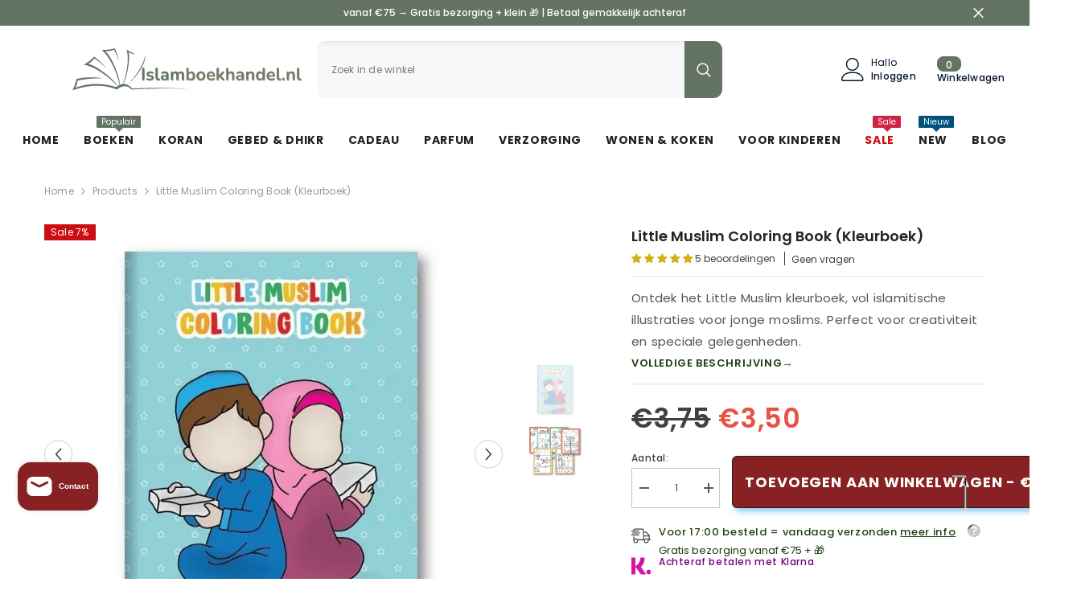

--- FILE ---
content_type: text/javascript
request_url: https://islamboekhandel.nl/cdn/shop/t/12/assets/global.js?v=47420480456341463851768666351
body_size: 6120
content:
function getFocusableElements(container){return Array.from(container.querySelectorAll("summary, a[href], button:enabled, [tabindex]:not([tabindex^='-']), [draggable], area, input:not([type=hidden]):enabled, select:enabled, textarea:enabled, object"))}const trapFocusHandlers={},warningTime=3e3;function trapFocus(container,elementToFocus=container){var elements=getFocusableElements(container),first=elements[0],last=elements[elements.length-1];removeTrapFocus(),trapFocusHandlers.focusin=event=>{event.target!==container&&event.target!==last&&event.target!==first||document.addEventListener("keydown",trapFocusHandlers.keydown)},trapFocusHandlers.focusout=function(){document.removeEventListener("keydown",trapFocusHandlers.keydown)},trapFocusHandlers.keydown=function(event){event.code.toUpperCase()==="TAB"&&(event.target===last&&!event.shiftKey&&(event.preventDefault(),first.focus()),(event.target===container||event.target===first)&&event.shiftKey&&(event.preventDefault(),last.focus()))},document.addEventListener("focusout",trapFocusHandlers.focusout),document.addEventListener("focusin",trapFocusHandlers.focusin),elementToFocus.focus()}function pauseAllMedia(){document.querySelectorAll(".js-youtube").forEach(video=>{video.contentWindow.postMessage('{"event":"command","func":"pauseVideo","args":""}',"*")}),document.querySelectorAll(".js-vimeo").forEach(video=>{video.contentWindow.postMessage('{"method":"pause"}',"*")}),document.querySelectorAll("video").forEach(video=>video.pause()),document.querySelectorAll("product-model").forEach(model=>model.modelViewerUI?.pause())}function removeTrapFocus(elementToFocus=null){document.removeEventListener("focusin",trapFocusHandlers.focusin),document.removeEventListener("focusout",trapFocusHandlers.focusout),document.removeEventListener("keydown",trapFocusHandlers.keydown),elementToFocus&&elementToFocus.focus()}function debounce(fn,wait){let t;return(...args)=>{clearTimeout(t),t=setTimeout(()=>fn.apply(this,args),wait)}}const serializeForm=form=>{const obj={},formData=new FormData(form);for(const key of formData.keys())obj[key]=formData.get(key);return JSON.stringify(obj)};function throttle(fn,delay){let lastCall=0;return function(...args){const now=new Date().getTime();if(!(now-lastCall<delay))return lastCall=now,fn(...args)}}function fetchConfig(type="json"){return{method:"POST",headers:{"Content-Type":"application/json",Accept:`application/${type}`}}}function extractContent(string){var div=document.createElement("div");return div.innerHTML=string,div.textContent||div.innerText}typeof window.Shopify>"u"&&(window.Shopify={}),Shopify.bind=function(fn,scope){return function(){return fn.apply(scope,arguments)}},Shopify.setSelectorByValue=function(selector,value){for(var i=0,count=selector.options.length;i<count;i++){var option=selector.options[i];if(value==option.value||value==option.innerHTML)return selector.selectedIndex=i,i}},Shopify.addListener=function(target,eventName,callback){target.addEventListener?target.addEventListener(eventName,callback,!1):target.attachEvent("on"+eventName,callback)},Shopify.postLink=function(path,options){options=options||{};var method=options.method||"post",params=options.parameters||{},form=document.createElement("form");form.setAttribute("method",method),form.setAttribute("action",path);for(var key in params){var hiddenField=document.createElement("input");hiddenField.setAttribute("type","hidden"),hiddenField.setAttribute("name",key),hiddenField.setAttribute("value",params[key]),form.appendChild(hiddenField)}document.body.appendChild(form),form.submit(),document.body.removeChild(form)},Shopify.CountryProvinceSelector=function(country_domid,province_domid,options){this.countryEl=document.getElementById(country_domid),this.provinceEl=document.getElementById(province_domid),this.provinceContainer=document.getElementById(options.hideElement||province_domid),Shopify.addListener(this.countryEl,"change",Shopify.bind(this.countryHandler,this)),this.initCountry(),this.initProvince()},Shopify.CountryProvinceSelector.prototype={initCountry:function(){var value=this.countryEl.getAttribute("data-default");Shopify.setSelectorByValue(this.countryEl,value),this.countryHandler()},initProvince:function(){var value=this.provinceEl.getAttribute("data-default");value&&this.provinceEl.options.length>0&&Shopify.setSelectorByValue(this.provinceEl,value)},countryHandler:function(e){var opt=this.countryEl.options[this.countryEl.selectedIndex],raw=opt.getAttribute("data-provinces"),provinces=JSON.parse(raw);if(this.clearOptions(this.provinceEl),provinces&&provinces.length==0)this.provinceContainer.style.display="none";else{for(var i=0;i<provinces.length;i++){var opt=document.createElement("option");opt.value=provinces[i][0],opt.innerHTML=provinces[i][1],this.provinceEl.appendChild(opt)}this.provinceContainer.style.display=""}},clearOptions:function(selector){for(;selector.firstChild;)selector.removeChild(selector.firstChild)},setOptions:function(selector,values){for(var i=0,count=values.length;i<values.length;i++){var opt=document.createElement("option");opt.value=values[i],opt.innerHTML=values[i],selector.appendChild(opt)}}},Shopify.formatMoney=function(cents,format){typeof cents=="string"&&(cents=cents.replace(".",""));var value="",placeholderRegex=/\{\{\s*(\w+)\s*\}\}/,formatString=format||this.money_format;function defaultOption(opt,def){return typeof opt>"u"?def:opt}function formatWithDelimiters(number,precision,thousands,decimal){if(precision=defaultOption(precision,2),thousands=defaultOption(thousands,","),decimal=defaultOption(decimal,"."),isNaN(number)||number==null)return 0;number=(number/100).toFixed(precision);var parts=number.split("."),dollars=parts[0].replace(/(\d)(?=(\d\d\d)+(?!\d))/g,"$1"+thousands),cents2=parts[1]?decimal+parts[1]:"";return dollars+cents2}switch(formatString.match(placeholderRegex)[1]){case"amount":value=formatWithDelimiters(cents,2);break;case"amount_no_decimals":value=formatWithDelimiters(cents,0);break;case"amount_with_comma_separator":value=formatWithDelimiters(cents,2,".",",");break;case"amount_no_decimals_with_comma_separator":value=formatWithDelimiters(cents,0,".",",");break}return formatString.replace(placeholderRegex,value)},Shopify.getCart=function(callback){$.getJSON("/cart.js",function(cart,textStatus2){typeof callback=="function"?callback(cart):Shopify.onCartUpdate(cart)})},Shopify.onCartUpdate=function(cart){alert("There are now "+cart.item_count+" items in the cart.")},Shopify.changeItem=function(variant_id,quantity,index,callback){getCartUpdate(index,quantity,callback)},Shopify.removeItem=function(variant_id,index,callback){getCartUpdate(index,0,callback)};function getCartUpdate(line,quantity,callback){const body=JSON.stringify({line,quantity,sections_url:window.location.pathname});fetch(`${routes.cart_change_url}`,{...fetchConfig(),body}).then(response=>response.text()).then(state=>{const parsedState=JSON.parse(state);if(parsedState.errors){showWarning("Error : "+parsedState.errors,warningTime);return}typeof callback=="function"?callback(parsedState):Shopify.onCartUpdate(parsedState)}).catch(e=>{console.error(e)})}Shopify.addItem=function(variant_id,quantity,$target,callback,input=null){var quantity=quantity||1;let dataForm="quantity="+quantity+"&id="+variant_id;if($target.closest("form")){const $properties=$target.closest("form").find('[name^="properties"]');$properties.length&&$properties.each((index,element)=>{dataForm=`${dataForm}&${$(element).attr("name")}=${$(element).val()}`})}var params={type:"POST",url:"/cart/add.js",data:dataForm,dataType:"json",success:function(line_item){typeof callback=="function"?callback(line_item):Shopify.onItemAdded(line_item)},error:function(XMLHttpRequest2,textStatus2){var message2=window.cartStrings.addProductOutQuantity2;if(input.length>0){var maxValue=parseInt(input.attr("data-inventory-quantity"));message2=getInputMessage(maxValue),input.val(maxValue)}Shopify.onError(XMLHttpRequest2,textStatus2,message2),$target.removeClass("is-loading")}};$.ajax(params)},Shopify.onItemAdded=function(line_item){alert(line_item.title+" was added to your shopping cart.")},Shopify.onError=function(XMLHttpRequest,textStatus,message){var data=eval("("+XMLHttpRequest.responseText+")");data.message?data.description?showWarning(data.description):showWarning(data.message+": "+message,warningTime):showWarning("Error : "+message,warningTime)};class MenuDrawer extends HTMLElement{constructor(){super(),this.mainDetailsToggle=this.querySelector("details");const summaryElements=this.querySelectorAll("summary");this.addAccessibilityAttributes(summaryElements),navigator.platform==="iPhone"&&document.documentElement.style.setProperty("--viewport-height",`${window.innerHeight}px`),this.addEventListener("keyup",this.onKeyUp.bind(this)),this.addEventListener("focusout",this.onFocusOut.bind(this)),this.bindEvents()}bindEvents(){this.querySelectorAll("summary").forEach(summary=>summary.addEventListener("click",this.onSummaryClick.bind(this))),this.querySelectorAll("button").forEach(button=>button.addEventListener("click",this.onCloseButtonClick.bind(this)))}addAccessibilityAttributes(summaryElements){summaryElements.forEach(element=>{element.setAttribute("role","button"),element.setAttribute("aria-expanded",!1),element.setAttribute("aria-controls",element.nextElementSibling.id)})}onKeyUp(event){if(event.code.toUpperCase()!=="ESCAPE")return;const openDetailsElement=event.target.closest("details[open]");openDetailsElement&&(openDetailsElement===this.mainDetailsToggle?this.closeMenuDrawer(this.mainDetailsToggle.querySelector("summary")):this.closeSubmenu(openDetailsElement))}onSummaryClick(event){const summaryElement=event.currentTarget,detailsElement=summaryElement.parentNode,isOpen=detailsElement.hasAttribute("open");detailsElement===this.mainDetailsToggle?(isOpen&&event.preventDefault(),isOpen?this.closeMenuDrawer(summaryElement):this.openMenuDrawer(summaryElement)):(trapFocus(summaryElement.nextElementSibling,detailsElement.querySelector("button")),setTimeout(()=>{detailsElement.classList.add("menu-opening")}))}openMenuDrawer(summaryElement){setTimeout(()=>{this.mainDetailsToggle.classList.add("menu-opening")}),summaryElement.setAttribute("aria-expanded",!0),trapFocus(this.mainDetailsToggle,summaryElement),document.body.classList.add("overflow-hidden-mobile")}closeMenuDrawer(event,elementToFocus=!1){event!==void 0&&(this.mainDetailsToggle.classList.remove("menu-opening"),this.mainDetailsToggle.querySelectorAll("details").forEach(details=>{details.removeAttribute("open"),details.classList.remove("menu-opening")}),this.mainDetailsToggle.querySelector("summary").setAttribute("aria-expanded",!1),document.body.classList.remove("overflow-hidden-mobile"),removeTrapFocus(elementToFocus),this.closeAnimation(this.mainDetailsToggle))}onFocusOut(event){setTimeout(()=>{this.mainDetailsToggle.hasAttribute("open")&&!this.mainDetailsToggle.contains(document.activeElement)&&this.closeMenuDrawer()})}onCloseButtonClick(event){const detailsElement=event.currentTarget.closest("details");this.closeSubmenu(detailsElement)}closeSubmenu(detailsElement){detailsElement.classList.remove("menu-opening"),removeTrapFocus(),this.closeAnimation(detailsElement)}closeAnimation(detailsElement){let animationStart;const handleAnimation=time=>{animationStart===void 0&&(animationStart=time),time-animationStart<400?window.requestAnimationFrame(handleAnimation):(detailsElement.removeAttribute("open"),detailsElement.closest("details[open]")&&trapFocus(detailsElement.closest("details[open]"),detailsElement.querySelector("summary")))};window.requestAnimationFrame(handleAnimation)}}customElements.define("menu-drawer",MenuDrawer);class HeaderDrawer extends MenuDrawer{constructor(){super()}openMenuDrawer(summaryElement){this.header=this.header||document.getElementById("shopify-section-header"),this.borderOffset=this.borderOffset||this.closest(".header-wrapper").classList.contains("header-wrapper--border-bottom")?1:0,document.documentElement.style.setProperty("--header-bottom-position",`${parseInt(this.header.getBoundingClientRect().bottom-this.borderOffset)}px`),setTimeout(()=>{this.mainDetailsToggle.classList.add("menu-opening")}),summaryElement.setAttribute("aria-expanded",!0),trapFocus(this.mainDetailsToggle,summaryElement),document.body.classList.add("overflow-hidden-mobile")}}customElements.define("header-drawer",HeaderDrawer);class UpdateQuantity extends HTMLElement{constructor(){super(),this.input=this.querySelector("input"),this.changeCart=!1,this.changeEvent=new Event("change",{bubbles:!0}),this.querySelectorAll(".btn-quantity").forEach(button=>button.addEventListener("click",this.onButtonClick.bind(this)))}onButtonClick(event){event.preventDefault();const $target=event.target;let el_input=$target.parentElement.querySelector(".quantity");const value=Number(el_input.value),inStockNumber=Number(el_input.dataset.inventoryQuantity),buttonAdd=$target.closest(".product-form")?.querySelector("[data-btn-addtocart]");let newVal,checkAvailabel=!1;const policyArray=document.body.matches(".quickshop-popup-show")?window[`quick_shop_policy_array_${this.input.dataset.product}`]:window[`cart_selling_array_${this.dataset.product}`],currentId=document.body.matches(".quickshop-popup-show")?this.closest(".productView-options").querySelector('[name="id"]').value:this.input.dataset.cartQuantityId,thisVariantStatus=policyArray[currentId];if(buttonAdd?.dataset.available=="false"||buttonAdd?.dataset.available==null?checkAvailabel=!0:checkAvailabel=!1,$target.matches(".plus")?newVal=value+1:$target.matches(".minus")?newVal=value-1:newVal=value,newVal<0&&(newVal=1),newVal>inStockNumber&&checkAvailabel&&thisVariantStatus=="deny"){const message2=getInputMessage(inStockNumber);showWarning(message2,warningTime),newVal=inStockNumber}el_input.value=newVal,typeof this.changeCart=="number"&&clearTimeout(this.changeCart),this.changeCart=setTimeout(()=>{$target.matches(".btn-quantity")&&this.input.dispatchEvent(this.changeEvent)},350)}quantityCheckedToBeContinue(){const sellingArray=window[`cart_selling_array_${this.dataset.product}`];return sellingArray==null?!1:sellingArray[this.querySelector('[name="quantity"]').dataset.cartQuantityId]==="continue"}}class UpdateQuantityQuickShop extends HTMLElement{constructor(){super(),this.input=this.querySelector("input"),this.changeEvent=new Event("change",{bubbles:!0}),this.querySelectorAll(".btn-quantity").forEach(button=>button.addEventListener("click",this.onChangeQuantity.bind(this))),this.input.addEventListener("change",this.onChangeQuantity.bind(this))}onChangeQuantity(event){event.preventDefault();const target=event.target;let el_input=target.parentElement.querySelector(".quantity");const value=Number(el_input.value),inStockNumber=Number(el_input.dataset.inventoryQuantity),buttonAdd=target.closest("[data-quickshop]").querySelector("[data-btn-addtocart]");let newVal;if(target.matches(".plus")?newVal=value+1:target.matches(".minus")?newVal=value-1:newVal=value,newVal<=0&&(newVal=1),newVal>inStockNumber&&!buttonAdd.matches(".button--pre-untrack")){const message2=getInputMessage(inStockNumber);showWarning(message2,warningTime),newVal=inStockNumber}el_input.value=newVal,target.matches(".btn-quantity")&&this.input.dispatchEvent(this.changeEvent),this.closest("[data-quickshop]").querySelector('form input[type="hidden"]').setAttribute("value",newVal)}}class ProductScroller extends HTMLElement{constructor(){super(),this.container=this.querySelector("[data-drag-container]"),this.dragParent=this.querySelector("[data-drag-parent]"),this.initDragToScroll(),this.container.setAttribute("style","--width: "+this.container.clientWidth+"px;"),window.addEventListener("resize",()=>{this.container.setAttribute("style","--width: "+this.container.clientWidth+"px;")})}initDragToScroll(){if((wrapper=>wrapper.clientWidth<wrapper.scrollWidth)(this.container)){this.dragToScroll(this.container);return}this.dragToScroll(this.dragParent)}dragToScroll(slider){let mouseDown=!1,start,scrollLeft,inactiveTimeout;slider.addEventListener("mousedown",e=>{const target=e.target;mouseDown=!0,start=e.pageX-slider.offsetLeft,scrollLeft=slider.scrollLeft}),slider.addEventListener("mouseup",()=>{mouseDown=!1,clearTimeout(inactiveTimeout),inactiveTimeout=setTimeout(()=>{slider.classList.remove("active")},150)}),slider.addEventListener("mousemove",e=>{if(!mouseDown)return;e.preventDefault(),slider.classList.contains("active")||slider.classList.add("active");const walk=(e.pageX-slider.offsetLeft-start)*1;slider.scrollLeft=scrollLeft-walk}),slider.addEventListener("mouseleave",()=>{mouseDown=!1,clearTimeout(inactiveTimeout),inactiveTimeout=setTimeout(()=>{slider.classList.remove("active")},150)})}}class ImageToFlip extends HTMLElement{constructor(){super(),this.imageContainer=this,this.initObserver()}initObserver(){this.observer=new IntersectionObserver((entries,observer)=>{const imageRef=entries[0];imageRef.isIntersecting&&(imageRef.target.classList.add("show"),observer.unobserve(imageRef.target))},{threshold:.4}),this.observer.observe(this.imageContainer)}}window.addEventListener("load",()=>{customElements.define("cart-update-quantity",UpdateQuantity),customElements.define("quickshop-update-quantity",UpdateQuantityQuickShop),customElements.define("product-scroller",ProductScroller)});function showWarning(content,time=null){window.warningTimeout&&clearTimeout(window.warningTimeout);const warningPopupContent=document.getElementById("halo-warning-popup").querySelector("[data-halo-warning-content]");warningPopupContent.textContent=content,document.body.classList.add("has-warning"),time&&(window.warningTimeout=setTimeout(()=>{document.body.classList.remove("has-warning")},time))}function getInputMessage(maxValue){var message2=window.cartStrings.addProductOutQuantity.replace("[maxQuantity]",maxValue);return message2}class FadeInComponent extends HTMLElement{constructor(){super()}connectedCallback(){this.initObserver()}initObserver(){const handler=(entries,observer)=>{entries[0].isIntersecting&&(this.classList.add("fade-in"),observer.unobserve(this))},options={threshold:.7};this.observer=new IntersectionObserver(handler,options),this.observer.observe(this)}}window.addEventListener("load",()=>{customElements.define("fade-in-component",FadeInComponent),this.loadScrolling()}),window.onscroll=()=>{this.loadScrolling()};function loadScrolling(){document.querySelectorAll("[data-scrolling]").forEach(element=>{element.dataset.scrolling=="vertical"?this.scrollVertical(element):this.scrollHorizontal(element)})}function scrollVertical(element){const $thisItem=element.closest(".special-banner__item")||element,top=$thisItem.getBoundingClientRect().top,height=$thisItem.getBoundingClientRect().height,wdHeight=window.innerHeight,coefficient=element.scrollHeight/height,redundant=height>=wdHeight?0:(wdHeight-height)/2;top-redundant<0&&top>height*-1?this.scrollTop(element,(top*-1+redundant)*coefficient):top-redundant>=0?this.scrollTop(element,0):this.scrollTop(element,element.scrollHeight)}function scrollTop(element,scope){element.scrollTo({top:scope,behavior:"smooth"})}function scrollHorizontal(element){const $thisFirst=element.querySelector(".scrolling-text__list--1"),$thisSecond=element.querySelector(".scrolling-text__list--2");if(!$thisFirst)return;const top=element.getBoundingClientRect().top,height=element.getBoundingClientRect().height,wdHeight=window.innerHeight,scrollWidth=$thisFirst.scrollWidth>window.innerWidth?$thisFirst.scrollWidth-window.innerWidth:0,contentHeight=$thisFirst.getBoundingClientRect().height*2,redundant=height>=wdHeight?0:(wdHeight-height)/2,coefficient=scrollWidth/(height/2+redundant-contentHeight);let scope=(top*-1+redundant)*coefficient,scope2=(height/2-contentHeight+redundant)*coefficient-scope;top-redundant<0&&top-contentHeight>height*-1/2?(scope=scope*-1,scope2=scope2*-1):top-redundant>=0?(scope=0,scope2=scrollWidth*-1):(scope=scrollWidth*-1,scope2=0),$thisFirst.scrollWidth<=window.innerWidth?$thisSecond.style.justifyContent="flex-end":this.translateX($thisFirst,$thisSecond,scope,scope2)}function translateX($thisFirst,$thisSecond,scope,scope2){$thisFirst.style.transform=`translateX(${scope}px)`,$thisSecond.style.transform=`translateX(${scope2}px)`}class SmoothScrollMenu{constructor(selector){this.menuItems=document.querySelectorAll(selector),this.attachEvents(),this.hideMenuItemsWithoutSection()}attachEvents(){this.menuItems.forEach(item=>{const anchor=item.querySelector("a");anchor&&anchor.getAttribute("href")&&anchor.getAttribute("href")!=="#"&&anchor.addEventListener("click",event=>this.handleMenuItemClick(event,anchor))})}handleMenuItemClick(event,anchor){event.preventDefault();var targetHref=anchor.getAttribute("href"),shouldScroll=!0;const location=window.location.pathname+window.location.hash;if(targetHref.includes("/")&&location!==targetHref&&(window.location.href=targetHref,shouldScroll=!1),shouldScroll){var targetElement=document.getElementById(anchor.getAttribute("href").split("#")[1]);targetElement&&this.scrollToSection(targetElement)}}scrollToSection(element){this.smoothScrollTo(element)}smoothScrollTo(element){window.scrollTo({behavior:"smooth",top:element.offsetTop})}hideMenuItemsWithoutSection(){this.menuItems.forEach(item=>{const hash=item.querySelector("a").getAttribute("href").split("#")[1];hash!==void 0&&hash!==""&&!document.getElementById(hash)&&(item.style.display="none")})}}document.addEventListener("DOMContentLoaded",function(){new SmoothScrollMenu(".header__inline-menu .menu-lv-1"),customElements.define("details-disclosure",DetailsDisclosure)});class DetailsDisclosure extends HTMLElement{constructor(){super(),this.mainDetailsToggle=this.querySelector("details"),this.addEventListener("keyup",this.onKeyUp),this.mainDetailsToggle.addEventListener("focusout",this.onFocusOut.bind(this))}onKeyUp(event){if(event.code.toUpperCase()!=="ESCAPE")return;const openDetailsElement=event.target.closest("details[open]");if(!openDetailsElement)return;const summaryElement=openDetailsElement.querySelector("summary");openDetailsElement.removeAttribute("open"),summaryElement.focus()}onFocusOut(){setTimeout(()=>{this.contains(document.activeElement)||this.close()})}close(){this.mainDetailsToggle.removeAttribute("open")}}class AccountIcon extends HTMLElement{constructor(){super(),this.icon=this.querySelector(".icon")}connectedCallback(){document.addEventListener("storefront:signincompleted",this.handleStorefrontSignInCompleted.bind(this))}handleStorefrontSignInCompleted(event){event?.detail?.avatar&&this.icon?.replaceWith(event.detail.avatar.cloneNode())}}customElements.define("account-icon",AccountIcon);class PositiveVibesComponent extends HTMLElement{constructor(){super(),this.productPositiveVibes()}productPositiveVibes(){const parent=this.querySelector(".text-vibes"),children=this.querySelectorAll(".text-vibes--child");let currentIndex=0;if(children.length>1){const newDiv=document.createElement("div");newDiv.classList.add("text-vibes--child"),newDiv.innerHTML=children[0].innerHTML,parent.appendChild(newDiv);const childrens=parent.querySelectorAll(".text-vibes--child");setInterval(()=>{const height=childrens[currentIndex].offsetHeight;childrens.forEach((child,index)=>{parent.style.cssText=`transform: translateY(${height*-currentIndex}px); transition: all .5s ease;`,currentIndex==0&&(parent.style.cssText=`transform: translateY(${height*-currentIndex}px); transition: none;`)}),currentIndex=(currentIndex+1)%childrens.length,this.heightPositive()},3e3)}}heightPositive(){const parent=this.querySelector(".text-vibes"),childrens=this.querySelectorAll(".text-vibes--child");let maxHeight=0;childrens.forEach(child=>{maxHeight=Math.max(maxHeight,child.querySelector("p").offsetHeight)}),this.style.minHeight=maxHeight+"px",childrens.forEach(child=>{child.style.minHeight=`${maxHeight}px`})}}document.addEventListener("DOMContentLoaded",()=>{customElements.define("positive-vibes",PositiveVibesComponent)});function checkTransparentHeader(){allowTransparent(),Shopify.designMode&&(document.addEventListener("shopify:section:load",allowTransparent),document.addEventListener("shopify:section:unload",allowTransparent),document.addEventListener("shopify:section:reorder",allowTransparent))}function allowTransparent(){document.querySelector(".shopify-section:first-child [allow-transparent-header]")||document.querySelector("body").removeAttribute("allow-transparency")}document.addEventListener("DOMContentLoaded",function(){checkTransparentHeader()});const PUB_SUB_EVENTS={cartUpdate:"cart-update",quantityUpdate:"quantity-update",optionValueSelectionChange:"option-value-selection-change",variantChange:"variant-change",cartError:"cart-error"};let subscribers={};function subscribe(eventName,callback){return subscribers[eventName]===void 0&&(subscribers[eventName]=[]),subscribers[eventName]=[...subscribers[eventName],callback],function(){subscribers[eventName]=subscribers[eventName].filter(cb=>cb!==callback)}}function publish(eventName,data2){subscribers[eventName]&&subscribers[eventName].forEach(callback=>{callback(data2)})}class BulkAdd extends HTMLElement{constructor(){super(),this.queue=[],this.requestStarted=!1,this.ids=[]}startQueue(id,quantity){this.queue.push({id,quantity});const interval=setInterval(()=>{this.queue.length>0?this.requestStarted||this.sendRequest(this.queue):clearInterval(interval)},250)}sendRequest(queue){this.requestStarted=!0;const items={};queue.forEach(queueItem=>{items[parseInt(queueItem.id)]=queueItem.quantity}),this.queue=this.queue.filter(queueElement=>!queue.includes(queueElement)),(this.closest("quick-order-list")||this.closest("quick-add-bulk")).updateMultipleQty(items)}resetQuantityInput(id){const input=this.querySelector(`#Quantity-${id}`);input.value=input.getAttribute("value"),this.isEnterPressed=!1}setValidity(event,index,message2){event.target.setCustomValidity(message2),event.target.reportValidity(),this.resetQuantityInput(index),event.target.select()}validateQuantity(event){const inputValue=parseInt(event.target.value),index=event.target.dataset.index;inputValue<event.target.dataset.min?this.setValidity(event,index,window.quickOrderListStrings.min_error.replace("[min]",event.target.dataset.min)):inputValue>parseInt(event.target.max)?this.setValidity(event,index,window.quickOrderListStrings.max_error.replace("[max]",event.target.max)):inputValue%parseInt(event.target.step)!=0?this.setValidity(event,index,window.quickOrderListStrings.step_error.replace("[step]",event.target.step)):(event.target.setCustomValidity(""),event.target.reportValidity(),this.startQueue(index,inputValue))}getSectionsUrl(){return window.pageNumber?`${window.location.pathname}?page=${window.pageNumber}`:`${window.location.pathname}`}getSectionInnerHTML(html,selector){return new DOMParser().parseFromString(html,"text/html").querySelector(selector).innerHTML}}customElements.get("bulk-add")||customElements.define("bulk-add",BulkAdd);class SearchForm extends HTMLElement{constructor(){super(),this.input=this.querySelector('input[type="search"]'),this.input&&(this.input.form.addEventListener("reset",this.onFormReset.bind(this)),this.input.addEventListener("input",debounce(event=>{this.onChange(event)},300).bind(this)))}shouldResetForm(){return!document.querySelector('[aria-selected="true"] a')}onFormReset(event){event.preventDefault(),this.shouldResetForm()&&(this.input.value="",this.input.focus())}}customElements.define("search-form",SearchForm);
//# sourceMappingURL=/cdn/shop/t/12/assets/global.js.map?v=47420480456341463851768666351


--- FILE ---
content_type: application/x-javascript
request_url: https://app.cart-bot.net/public/status/shop/islamboekhandel-nl.myshopify.com.js?1769823806
body_size: -167
content:
var giftbee_settings_updated='1736088689c';

--- FILE ---
content_type: text/javascript; charset=utf-8
request_url: https://islamboekhandel.nl/products/little-muslim-coloring-book-kleurboek.js
body_size: 2255
content:
{"id":8072183906581,"title":"Little muslim coloring book (kleurboek)","handle":"little-muslim-coloring-book-kleurboek","description":"\u003cp\u003eOntdek dit unieke kleurboek, speciaal ontworpen voor jonge moslims! Met \u003cstrong\u003e28 pagina's\u003c\/strong\u003e vol levendige en boeiende illustraties die verband houden met de islam, is dit boek een brug naar de wondere wereld van islamitische tradities, waarden en verhalen.\u003c\/p\u003e\n\u003cp\u003e\u003cstrong\u003eInhoud en Design\u003c\/strong\u003e: Elke pagina brengt een nieuw aspect van de islam tot leven - van betoverende afbeeldingen van moskeeën, gebeden en feesten tot illustraties die de pracht van de islamitische cultuur en gemeenschap vastleggen. Deze zorgvuldig geselecteerde afbeeldingen zijn niet alleen bedoeld om de kleintjes te vermaken, maar ook om te informeren en te inspireren. Terwijl ze kleuren, leren ze spelenderwijs over de kernprincipes van hun geloof.\u003c\/p\u003e\n\u003cp\u003e\u003cstrong\u003eKwaliteit en Gebruik\u003c\/strong\u003e: Kwaliteit staat centraal in dit boek. Het is gedrukt op premium papier om doordrukken te voorkomen, waardoor kinderen de vrijheid hebben om te kiezen tussen kleurpotloden en stiften. De stevige omslag en de praktische ringband zorgen ervoor dat het boek gemakkelijk open te slaan en plat te leggen is, wat ideaal is voor kleine handjes die hun artistieke flair willen tonen.\u003c\/p\u003e\n\u003cp\u003e\u003cstrong\u003eEen Perfect Cadeau\u003c\/strong\u003e: Of het nu Eid, Ramadan is, of gewoon een speciale dag in het leven van een jonge moslim, dit kleurboek is het perfecte cadeau. Het helpt kinderen niet alleen om hun creativiteit te uiten, maar biedt ook een zinvolle en plezierige manier om contact te maken met hun geloof.\u003c\/p\u003e\n\u003cp\u003e\u003cstrong\u003eKernpunten\u003c\/strong\u003e:\u003c\/p\u003e\n\u003cul\u003e\n\u003cli\u003eSpeciaal ontworpen voor jonge moslims.\u003c\/li\u003e\n\u003cli\u003eEducatieve en boeiende illustraties over 28 pagina's.\u003c\/li\u003e\n\u003cli\u003eHoogwaardig papier geschikt voor diverse kleurmaterialen.\u003c\/li\u003e\n\u003cli\u003eIdeaal cadeau voor speciale gelegenheden.\u003c\/li\u003e\n\u003c\/ul\u003e\n\u003cp\u003eLaat kinderen hun artistieke talenten verkennen en tegelijkertijd hun liefde voor hun geloof verdiepen met dit unieke islamitische kleurboek!\u003c\/p\u003e\u003cdiv class=\"book-details\" style=\"margin-top: 1em; padding: 1em; background: #f9f9f9; border-left: 3px solid #333;\"\u003e\n\u003ch3 style=\"margin-top: 0;\"\u003eBoekdetails\u003c\/h3\u003e\n\u003cul style=\"list-style: none; padding: 0; margin: 0;\"\u003e\n\u003cli\u003e\n\u003cstrong\u003ePagina's:\u003c\/strong\u003e 28\u003c\/li\u003e\n\u003cli\u003e\n\u003cstrong\u003eKaft:\u003c\/strong\u003e ringband\u003c\/li\u003e\n\u003cli\u003e\n\u003cstrong\u003eTaal:\u003c\/strong\u003e Nederlands\u003c\/li\u003e\n\u003cli\u003e\n\u003cstrong\u003eUitgeverij:\u003c\/strong\u003e I-Creations\u003c\/li\u003e\n\u003cli\u003e\n\u003cstrong\u003eDoelgroep:\u003c\/strong\u003e kinderen\u003c\/li\u003e\n\u003c\/ul\u003e\n\u003c\/div\u003e\u003cdiv class=\"seo-keywords\" style=\"margin-top: 1em; padding: 1em; background: #f9f9f9; border-left: 3px solid #333;\"\u003e\n\u003ch3 style=\"margin-top: 0;\"\u003eZoekwoorden\u003c\/h3\u003e\n\u003cdiv style=\"display: flex; flex-wrap: wrap; gap: 0.5em;\"\u003e\n\u003ca href=\"\/search?q=kleurboek%20voor%20jonge%20moslims\" style=\"display: inline-block; padding: 0.25em 0.6em; background: #fff; border: 1px solid #ddd; border-radius: 999px; text-decoration: none; color: inherit;\" title=\"Zoeken: 1 resultaat gevonden voor ’kleurboek voor jonge moslims’ – islamboekhandel.nl\" aria-label=\"Zoeken: 1 resultaat gevonden voor ’kleurboek voor jonge moslims’ – islamboekhandel.nl\"\u003ekleurboek voor jonge moslims\u003c\/a\u003e\u003ca href=\"\/search?q=islamitische%20kleurplaten\" style=\"display: inline-block; padding: 0.25em 0.6em; background: #fff; border: 1px solid #ddd; border-radius: 999px; text-decoration: none; color: inherit;\" title=\"Zoeken: 3 resultaten gevonden voor ’islamitische kleurplaten’ – islamboekhandel.nl\" aria-label=\"Zoeken: 3 resultaten gevonden voor ’islamitische kleurplaten’ – islamboekhandel.nl\"\u003eislamitische kleurplaten\u003c\/a\u003e\u003ca href=\"\/search?q=educatief%20kleurboek\" style=\"display: inline-block; padding: 0.25em 0.6em; background: #fff; border: 1px solid #ddd; border-radius: 999px; text-decoration: none; color: inherit;\" title=\"Zoeken: 2 resultaten gevonden voor ’educatief kleurboek’ – islamboekhandel.nl\" aria-label=\"Zoeken: 2 resultaten gevonden voor ’educatief kleurboek’ – islamboekhandel.nl\"\u003eeducatief kleurboek\u003c\/a\u003e\u003ca href=\"\/search?q=Eid%20cadeau\" style=\"display: inline-block; padding: 0.25em 0.6em; background: #fff; border: 1px solid #ddd; border-radius: 999px; text-decoration: none; color: inherit;\" title=\"Zoeken: 445 resultaten gevonden voor ’eid cadeau’ – islamboekhandel.nl\" aria-label=\"Zoeken: 445 resultaten gevonden voor ’eid cadeau’ – islamboekhandel.nl\"\u003eEid cadeau\u003c\/a\u003e\u003ca href=\"\/search?q=creativiteit%20en%20geloof\" style=\"display: inline-block; padding: 0.25em 0.6em; background: #fff; border: 1px solid #ddd; border-radius: 999px; text-decoration: none; color: inherit;\" title=\"Zoeken: 7 resultaten gevonden voor ’creativiteit en geloof’ – islamboekhandel.nl\" aria-label=\"Zoeken: 7 resultaten gevonden voor ’creativiteit en geloof’ – islamboekhandel.nl\"\u003ecreativiteit en geloof\u003c\/a\u003e\n\u003c\/div\u003e\n\u003c\/div\u003e","published_at":"2022-04-24T20:53:32+02:00","created_at":"2023-01-16T10:49:48+01:00","vendor":"I-Creations","type":"Kinderboek","tags":["A-PRODUCTEN","ai_collections_processed","ai_enhanced_description","boek","cadeau","Eid Cadeau","Eid Cadeaus","eidmubarak","geen-isbn","I-Creations","Kinderboeken \u0026 Ontspanning","Kleur- \u0026 Knutselboeken","school","top25","topproduct"],"price":350,"price_min":350,"price_max":350,"available":true,"price_varies":false,"compare_at_price":375,"compare_at_price_min":375,"compare_at_price_max":375,"compare_at_price_varies":false,"variants":[{"id":44148125106453,"title":"Default Title","option1":"Default Title","option2":null,"option3":null,"sku":"1792_I-CREATI_3","requires_shipping":true,"taxable":true,"featured_image":null,"available":true,"name":"Little muslim coloring book (kleurboek)","public_title":null,"options":["Default Title"],"price":350,"weight":0,"compare_at_price":375,"inventory_management":"shopify","barcode":"V1_ASW4829010882","requires_selling_plan":false,"selling_plan_allocations":[]}],"images":["\/\/cdn.shopify.com\/s\/files\/1\/0679\/1623\/5029\/files\/little-muslim-coloring-book-kleurboek-kinderboek-295.webp?v=1769078002","\/\/cdn.shopify.com\/s\/files\/1\/0679\/1623\/5029\/files\/little-muslim-coloring-book-kleurboek-kinderboek-942.webp?v=1769078006"],"featured_image":"\/\/cdn.shopify.com\/s\/files\/1\/0679\/1623\/5029\/files\/little-muslim-coloring-book-kleurboek-kinderboek-295.webp?v=1769078002","options":[{"name":"Title","position":1,"values":["Default Title"]}],"url":"\/products\/little-muslim-coloring-book-kleurboek","media":[{"alt":"Little muslim coloring book (kleurboek) - Islamboekhandel.nl","id":69241817956676,"position":1,"preview_image":{"aspect_ratio":1.0,"height":706,"width":706,"src":"https:\/\/cdn.shopify.com\/s\/files\/1\/0679\/1623\/5029\/files\/little-muslim-coloring-book-kleurboek-kinderboek-295.webp?v=1769078002"},"aspect_ratio":1.0,"height":706,"media_type":"image","src":"https:\/\/cdn.shopify.com\/s\/files\/1\/0679\/1623\/5029\/files\/little-muslim-coloring-book-kleurboek-kinderboek-295.webp?v=1769078002","width":706},{"alt":"Little muslim coloring book (kleurboek) - Islamboekhandel.nl","id":69241818448196,"position":2,"preview_image":{"aspect_ratio":1.0,"height":754,"width":754,"src":"https:\/\/cdn.shopify.com\/s\/files\/1\/0679\/1623\/5029\/files\/little-muslim-coloring-book-kleurboek-kinderboek-942.webp?v=1769078006"},"aspect_ratio":1.0,"height":754,"media_type":"image","src":"https:\/\/cdn.shopify.com\/s\/files\/1\/0679\/1623\/5029\/files\/little-muslim-coloring-book-kleurboek-kinderboek-942.webp?v=1769078006","width":754}],"requires_selling_plan":false,"selling_plan_groups":[]}

--- FILE ---
content_type: image/svg+xml
request_url: https://islamboekhandel.nl/cdn/shop/files/logo_islamboekhandel_2.svg?v=1768671868&width=300
body_size: 5036
content:
<svg version="1.0" preserveAspectRatio="xMidYMid meet" height="92" viewBox="0 0 389.25 68.999997" zoomAndPan="magnify" width="519" xmlns:xlink="http://www.w3.org/1999/xlink" xmlns="http://www.w3.org/2000/svg"><defs><g></g><clipPath id="2c5bba040e"><path clip-rule="nonzero" d="M 0 0.0664062 L 188.636719 0.0664062 L 188.636719 68.183594 L 0 68.183594 Z M 0 0.0664062"></path></clipPath></defs><g clip-path="url(#2c5bba040e)"><path fill-rule="evenodd" fill-opacity="1" d="M 96.574219 65.339844 C 93.835938 62.445312 91.164062 60.449219 88.535156 59.269531 C 109.367188 41.835938 119.066406 19.753906 117.285156 11.609375 C 114.371094 30.65625 96.027344 52.574219 88.523438 59.261719 C 86.238281 58.242188 83.988281 57.839844 81.75 58.011719 C 88.039062 49.300781 94.03125 14.539062 90.402344 6.21875 C 93.308594 7.671875 96.34375 10.046875 101.464844 9.226562 C 95.121094 7.359375 92.734375 5.441406 87.378906 2.035156 C 92.777344 20.632812 85.496094 48.246094 81.390625 58.042969 C 79.78125 58.210938 78.175781 58.675781 76.574219 59.417969 C 76.730469 46.542969 62.054688 10.753906 52.890625 5.003906 C 58.308594 5.066406 62.292969 3.957031 67.1875 2.457031 C 70.554688 8.265625 72.835938 15.1875 74.632812 22.046875 C 73.980469 14.550781 71.109375 7.074219 68.363281 0.105469 C 61.117188 2.226562 54.652344 2.816406 47.40625 2.847656 C 63.753906 17.109375 73.738281 47.234375 76.09375 59.652344 C 75.054688 60.171875 74.015625 60.808594 72.972656 61.558594 C 67.976562 50.84375 36.347656 26.039062 25.199219 25.730469 C 29.902344 23.035156 31.984375 20.449219 35.441406 16.667969 C 41.289062 19.964844 50.105469 27.902344 55.132812 32.894531 C 50.765625 26.773438 41.164062 18.265625 35.261719 13.652344 C 30.09375 19.164062 24.824219 22.953125 18.597656 26.660156 C 40.460938 30.742188 65.023438 52.578125 72.757812 61.714844 C 72.144531 62.167969 71.527344 62.652344 70.910156 63.183594 C 50.308594 56.90625 29.285156 55.289062 4.503906 64.164062 C 7.179688 60.179688 8.160156 56.589844 8.226562 52.605469 C 19.847656 50.21875 33.363281 48.328125 49.167969 49.078125 C 37.4375 46.628906 21.066406 46.238281 6.460938 50.058594 C 5.238281 57.375 2.789062 63.054688 0 68.277344 C 27.207031 58.75 50.429688 58.667969 71.890625 66.90625 C 80.773438 59.984375 89.128906 59.917969 95.398438 67.101562 C 120.601562 65.492188 163.046875 64.449219 188.253906 66.515625 C 166.304688 63.871094 123.746094 63.804688 96.574219 65.339844 Z M 96.574219 65.339844" fill="#637463"></path></g><g fill-opacity="0.4" fill="#637463"><g transform="translate(110.877867, 53.086228)"><g><path d="M 4.015625 0.234375 C 3.429688 0.234375 2.976562 0.0664062 2.65625 -0.265625 C 2.34375 -0.597656 2.1875 -1.0625 2.1875 -1.65625 L 2.1875 -18.4375 C 2.1875 -19.039062 2.34375 -19.503906 2.65625 -19.828125 C 2.976562 -20.160156 3.429688 -20.328125 4.015625 -20.328125 C 4.609375 -20.328125 5.0625 -20.160156 5.375 -19.828125 C 5.6875 -19.503906 5.84375 -19.039062 5.84375 -18.4375 L 5.84375 -1.65625 C 5.84375 -1.0625 5.691406 -0.597656 5.390625 -0.265625 C 5.085938 0.0664062 4.628906 0.234375 4.015625 0.234375 Z M 4.015625 0.234375"></path></g></g></g><g fill-opacity="0.4" fill="#637463"><g transform="translate(118.915896, 53.086228)"><g><path d="M 6.953125 0.28125 C 6.140625 0.28125 5.273438 0.191406 4.359375 0.015625 C 3.453125 -0.148438 2.632812 -0.441406 1.90625 -0.859375 C 1.601562 -1.046875 1.390625 -1.265625 1.265625 -1.515625 C 1.140625 -1.773438 1.09375 -2.03125 1.125 -2.28125 C 1.15625 -2.539062 1.25 -2.765625 1.40625 -2.953125 C 1.570312 -3.148438 1.78125 -3.273438 2.03125 -3.328125 C 2.289062 -3.390625 2.570312 -3.34375 2.875 -3.1875 C 3.632812 -2.832031 4.347656 -2.582031 5.015625 -2.4375 C 5.679688 -2.289062 6.335938 -2.21875 6.984375 -2.21875 C 7.890625 -2.21875 8.566406 -2.375 9.015625 -2.6875 C 9.460938 -3 9.6875 -3.414062 9.6875 -3.9375 C 9.6875 -4.375 9.539062 -4.707031 9.25 -4.9375 C 8.957031 -5.175781 8.515625 -5.351562 7.921875 -5.46875 L 5.078125 -6.015625 C 3.898438 -6.242188 3 -6.675781 2.375 -7.3125 C 1.757812 -7.945312 1.453125 -8.769531 1.453125 -9.78125 C 1.453125 -10.6875 1.703125 -11.472656 2.203125 -12.140625 C 2.710938 -12.804688 3.410156 -13.316406 4.296875 -13.671875 C 5.191406 -14.035156 6.21875 -14.21875 7.375 -14.21875 C 8.21875 -14.21875 9.003906 -14.128906 9.734375 -13.953125 C 10.460938 -13.773438 11.171875 -13.492188 11.859375 -13.109375 C 12.140625 -12.953125 12.332031 -12.75 12.4375 -12.5 C 12.539062 -12.257812 12.5625 -12.007812 12.5 -11.75 C 12.445312 -11.5 12.332031 -11.269531 12.15625 -11.0625 C 11.988281 -10.863281 11.773438 -10.738281 11.515625 -10.6875 C 11.265625 -10.644531 10.976562 -10.703125 10.65625 -10.859375 C 10.070312 -11.160156 9.507812 -11.378906 8.96875 -11.515625 C 8.425781 -11.648438 7.90625 -11.71875 7.40625 -11.71875 C 6.476562 -11.71875 5.789062 -11.554688 5.34375 -11.234375 C 4.894531 -10.910156 4.671875 -10.484375 4.671875 -9.953125 C 4.671875 -9.546875 4.800781 -9.207031 5.0625 -8.9375 C 5.332031 -8.675781 5.742188 -8.5 6.296875 -8.40625 L 9.15625 -7.859375 C 10.382812 -7.640625 11.316406 -7.222656 11.953125 -6.609375 C 12.585938 -6.003906 12.90625 -5.1875 12.90625 -4.15625 C 12.90625 -2.769531 12.363281 -1.679688 11.28125 -0.890625 C 10.195312 -0.109375 8.753906 0.28125 6.953125 0.28125 Z M 6.953125 0.28125"></path></g></g></g><g fill-opacity="0.4" fill="#637463"><g transform="translate(132.825663, 53.086228)"><g><path d="M 6.609375 0.28125 C 5.035156 0.28125 3.847656 -0.164062 3.046875 -1.0625 C 2.253906 -1.96875 1.859375 -3.296875 1.859375 -5.046875 L 1.859375 -18.53125 C 1.859375 -19.113281 2.007812 -19.554688 2.3125 -19.859375 C 2.613281 -20.171875 3.050781 -20.328125 3.625 -20.328125 C 4.1875 -20.328125 4.625 -20.171875 4.9375 -19.859375 C 5.257812 -19.554688 5.421875 -19.113281 5.421875 -18.53125 L 5.421875 -5.21875 C 5.421875 -4.34375 5.601562 -3.695312 5.96875 -3.28125 C 6.34375 -2.863281 6.867188 -2.65625 7.546875 -2.65625 C 7.703125 -2.65625 7.84375 -2.65625 7.96875 -2.65625 C 8.101562 -2.664062 8.238281 -2.679688 8.375 -2.703125 C 8.644531 -2.742188 8.828125 -2.671875 8.921875 -2.484375 C 9.015625 -2.304688 9.0625 -1.941406 9.0625 -1.390625 C 9.0625 -0.921875 8.96875 -0.550781 8.78125 -0.28125 C 8.59375 -0.0195312 8.28125 0.140625 7.84375 0.203125 C 7.644531 0.222656 7.441406 0.238281 7.234375 0.25 C 7.023438 0.269531 6.816406 0.28125 6.609375 0.28125 Z M 6.609375 0.28125"></path></g></g></g><g fill-opacity="0.4" fill="#637463"><g transform="translate(141.918327, 53.086228)"><g><path d="M 6.4375 0.28125 C 5.4375 0.28125 4.539062 0.0859375 3.75 -0.296875 C 2.957031 -0.691406 2.335938 -1.21875 1.890625 -1.875 C 1.441406 -2.539062 1.21875 -3.289062 1.21875 -4.125 C 1.21875 -5.15625 1.484375 -5.96875 2.015625 -6.5625 C 2.554688 -7.164062 3.421875 -7.597656 4.609375 -7.859375 C 5.804688 -8.128906 7.414062 -8.265625 9.4375 -8.265625 L 10.859375 -8.265625 L 10.859375 -6.21875 L 9.46875 -6.21875 C 8.28125 -6.21875 7.335938 -6.160156 6.640625 -6.046875 C 5.941406 -5.929688 5.441406 -5.734375 5.140625 -5.453125 C 4.847656 -5.179688 4.703125 -4.796875 4.703125 -4.296875 C 4.703125 -3.671875 4.921875 -3.160156 5.359375 -2.765625 C 5.796875 -2.367188 6.40625 -2.171875 7.1875 -2.171875 C 7.8125 -2.171875 8.363281 -2.316406 8.84375 -2.609375 C 9.332031 -2.898438 9.71875 -3.300781 10 -3.8125 C 10.289062 -4.332031 10.4375 -4.925781 10.4375 -5.59375 L 10.4375 -8.859375 C 10.4375 -9.804688 10.222656 -10.488281 9.796875 -10.90625 C 9.378906 -11.332031 8.675781 -11.546875 7.6875 -11.546875 C 7.144531 -11.546875 6.550781 -11.476562 5.90625 -11.34375 C 5.269531 -11.207031 4.601562 -10.976562 3.90625 -10.65625 C 3.539062 -10.488281 3.21875 -10.441406 2.9375 -10.515625 C 2.664062 -10.585938 2.453125 -10.742188 2.296875 -10.984375 C 2.148438 -11.222656 2.078125 -11.484375 2.078125 -11.765625 C 2.078125 -12.054688 2.148438 -12.335938 2.296875 -12.609375 C 2.453125 -12.890625 2.710938 -13.09375 3.078125 -13.21875 C 3.953125 -13.582031 4.789062 -13.835938 5.59375 -13.984375 C 6.40625 -14.140625 7.144531 -14.21875 7.8125 -14.21875 C 9.175781 -14.21875 10.300781 -14.007812 11.1875 -13.59375 C 12.070312 -13.175781 12.734375 -12.546875 13.171875 -11.703125 C 13.609375 -10.859375 13.828125 -9.769531 13.828125 -8.4375 L 13.828125 -1.59375 C 13.828125 -1.007812 13.679688 -0.554688 13.390625 -0.234375 C 13.109375 0.078125 12.703125 0.234375 12.171875 0.234375 C 11.640625 0.234375 11.222656 0.078125 10.921875 -0.234375 C 10.628906 -0.554688 10.484375 -1.007812 10.484375 -1.59375 L 10.484375 -2.96875 L 10.71875 -2.96875 C 10.582031 -2.300781 10.316406 -1.722656 9.921875 -1.234375 C 9.535156 -0.753906 9.046875 -0.378906 8.453125 -0.109375 C 7.867188 0.148438 7.195312 0.28125 6.4375 0.28125 Z M 6.4375 0.28125"></path></g></g></g><g fill-opacity="0.4" fill="#637463"><g transform="translate(157.509814, 53.086228)"><g><path d="M 3.671875 0.234375 C 3.109375 0.234375 2.671875 0.078125 2.359375 -0.234375 C 2.054688 -0.554688 1.90625 -1.007812 1.90625 -1.59375 L 1.90625 -12.375 C 1.90625 -12.957031 2.054688 -13.398438 2.359375 -13.703125 C 2.671875 -14.015625 3.097656 -14.171875 3.640625 -14.171875 C 4.191406 -14.171875 4.617188 -14.015625 4.921875 -13.703125 C 5.234375 -13.398438 5.390625 -12.957031 5.390625 -12.375 L 5.390625 -10.28125 L 5.078125 -11.140625 C 5.453125 -12.085938 6.035156 -12.835938 6.828125 -13.390625 C 7.628906 -13.941406 8.582031 -14.21875 9.6875 -14.21875 C 10.8125 -14.21875 11.734375 -13.953125 12.453125 -13.421875 C 13.171875 -12.890625 13.675781 -12.070312 13.96875 -10.96875 L 13.5625 -10.96875 C 13.945312 -11.976562 14.578125 -12.769531 15.453125 -13.34375 C 16.328125 -13.925781 17.332031 -14.21875 18.46875 -14.21875 C 19.53125 -14.21875 20.40625 -14.007812 21.09375 -13.59375 C 21.789062 -13.175781 22.3125 -12.546875 22.65625 -11.703125 C 23 -10.859375 23.171875 -9.789062 23.171875 -8.5 L 23.171875 -1.59375 C 23.171875 -1.007812 23.015625 -0.554688 22.703125 -0.234375 C 22.390625 0.078125 21.945312 0.234375 21.375 0.234375 C 20.800781 0.234375 20.363281 0.078125 20.0625 -0.234375 C 19.757812 -0.554688 19.609375 -1.007812 19.609375 -1.59375 L 19.609375 -8.34375 C 19.609375 -9.414062 19.429688 -10.195312 19.078125 -10.6875 C 18.722656 -11.175781 18.128906 -11.421875 17.296875 -11.421875 C 16.367188 -11.421875 15.640625 -11.09375 15.109375 -10.4375 C 14.578125 -9.789062 14.3125 -8.882812 14.3125 -7.71875 L 14.3125 -1.59375 C 14.3125 -1.007812 14.15625 -0.554688 13.84375 -0.234375 C 13.539062 0.078125 13.109375 0.234375 12.546875 0.234375 C 11.972656 0.234375 11.53125 0.078125 11.21875 -0.234375 C 10.90625 -0.554688 10.75 -1.007812 10.75 -1.59375 L 10.75 -8.34375 C 10.75 -9.414062 10.570312 -10.195312 10.21875 -10.6875 C 9.863281 -11.175781 9.28125 -11.421875 8.46875 -11.421875 C 7.53125 -11.421875 6.796875 -11.09375 6.265625 -10.4375 C 5.734375 -9.789062 5.46875 -8.882812 5.46875 -7.71875 L 5.46875 -1.59375 C 5.46875 -0.375 4.867188 0.234375 3.671875 0.234375 Z M 3.671875 0.234375"></path></g></g></g><g fill-opacity="0.4" fill="#637463"><g transform="translate(182.517175, 53.086228)"><g><path d="M 9.890625 0.28125 C 8.710938 0.28125 7.679688 -0.0078125 6.796875 -0.59375 C 5.910156 -1.1875 5.328125 -1.976562 5.046875 -2.96875 L 5.359375 -3.671875 L 5.359375 -1.59375 C 5.359375 -1.007812 5.207031 -0.554688 4.90625 -0.234375 C 4.601562 0.078125 4.175781 0.234375 3.625 0.234375 C 3.050781 0.234375 2.613281 0.078125 2.3125 -0.234375 C 2.007812 -0.554688 1.859375 -1.007812 1.859375 -1.59375 L 1.859375 -18.53125 C 1.859375 -19.113281 2.007812 -19.554688 2.3125 -19.859375 C 2.613281 -20.171875 3.050781 -20.328125 3.625 -20.328125 C 4.1875 -20.328125 4.625 -20.171875 4.9375 -19.859375 C 5.257812 -19.554688 5.421875 -19.113281 5.421875 -18.53125 L 5.421875 -11.109375 L 5.078125 -11.109375 C 5.378906 -12.046875 5.96875 -12.796875 6.84375 -13.359375 C 7.71875 -13.929688 8.734375 -14.21875 9.890625 -14.21875 C 11.117188 -14.21875 12.191406 -13.921875 13.109375 -13.328125 C 14.023438 -12.742188 14.738281 -11.914062 15.25 -10.84375 C 15.757812 -9.769531 16.015625 -8.484375 16.015625 -6.984375 C 16.015625 -5.503906 15.757812 -4.21875 15.25 -3.125 C 14.738281 -2.03125 14.019531 -1.1875 13.09375 -0.59375 C 12.175781 -0.0078125 11.109375 0.28125 9.890625 0.28125 Z M 8.890625 -2.421875 C 9.597656 -2.421875 10.21875 -2.59375 10.75 -2.9375 C 11.28125 -3.28125 11.691406 -3.785156 11.984375 -4.453125 C 12.273438 -5.128906 12.421875 -5.972656 12.421875 -6.984375 C 12.421875 -8.503906 12.097656 -9.640625 11.453125 -10.390625 C 10.804688 -11.140625 9.953125 -11.515625 8.890625 -11.515625 C 8.191406 -11.515625 7.570312 -11.347656 7.03125 -11.015625 C 6.5 -10.679688 6.085938 -10.175781 5.796875 -9.5 C 5.503906 -8.832031 5.359375 -7.992188 5.359375 -6.984375 C 5.359375 -5.484375 5.679688 -4.347656 6.328125 -3.578125 C 6.972656 -2.804688 7.828125 -2.421875 8.890625 -2.421875 Z M 8.890625 -2.421875"></path></g></g></g><g fill-opacity="0.4" fill="#637463"><g transform="translate(199.619358, 53.086228)"><g><path d="M 8.203125 0.28125 C 6.765625 0.28125 5.507812 -0.0078125 4.4375 -0.59375 C 3.375 -1.1875 2.546875 -2.03125 1.953125 -3.125 C 1.367188 -4.21875 1.078125 -5.503906 1.078125 -6.984375 C 1.078125 -8.097656 1.242188 -9.097656 1.578125 -9.984375 C 1.910156 -10.867188 2.390625 -11.628906 3.015625 -12.265625 C 3.648438 -12.898438 4.398438 -13.382812 5.265625 -13.71875 C 6.140625 -14.050781 7.117188 -14.21875 8.203125 -14.21875 C 9.648438 -14.21875 10.90625 -13.921875 11.96875 -13.328125 C 13.03125 -12.742188 13.851562 -11.910156 14.4375 -10.828125 C 15.03125 -9.742188 15.328125 -8.460938 15.328125 -6.984375 C 15.328125 -5.859375 15.160156 -4.847656 14.828125 -3.953125 C 14.492188 -3.066406 14.015625 -2.304688 13.390625 -1.671875 C 12.765625 -1.035156 12.015625 -0.550781 11.140625 -0.21875 C 10.265625 0.113281 9.285156 0.28125 8.203125 0.28125 Z M 8.203125 -2.421875 C 8.910156 -2.421875 9.53125 -2.59375 10.0625 -2.9375 C 10.59375 -3.28125 11.003906 -3.785156 11.296875 -4.453125 C 11.585938 -5.128906 11.734375 -5.972656 11.734375 -6.984375 C 11.734375 -8.503906 11.410156 -9.640625 10.765625 -10.390625 C 10.117188 -11.140625 9.265625 -11.515625 8.203125 -11.515625 C 7.503906 -11.515625 6.890625 -11.347656 6.359375 -11.015625 C 5.828125 -10.679688 5.410156 -10.175781 5.109375 -9.5 C 4.816406 -8.832031 4.671875 -7.992188 4.671875 -6.984375 C 4.671875 -5.484375 4.992188 -4.347656 5.640625 -3.578125 C 6.285156 -2.804688 7.140625 -2.421875 8.203125 -2.421875 Z M 8.203125 -2.421875"></path></g></g></g><g fill-opacity="0.4" fill="#637463"><g transform="translate(216.037449, 53.086228)"><g><path d="M 8.71875 0.28125 C 7.144531 0.28125 5.785156 -0.0078125 4.640625 -0.59375 C 3.503906 -1.1875 2.625 -2.023438 2 -3.109375 C 1.382812 -4.191406 1.078125 -5.472656 1.078125 -6.953125 C 1.078125 -8.398438 1.375 -9.664062 1.96875 -10.75 C 2.570312 -11.832031 3.398438 -12.679688 4.453125 -13.296875 C 5.515625 -13.910156 6.71875 -14.21875 8.0625 -14.21875 C 9.050781 -14.21875 9.9375 -14.054688 10.71875 -13.734375 C 11.507812 -13.410156 12.1875 -12.941406 12.75 -12.328125 C 13.3125 -11.722656 13.738281 -10.988281 14.03125 -10.125 C 14.332031 -9.257812 14.484375 -8.285156 14.484375 -7.203125 C 14.484375 -6.867188 14.363281 -6.609375 14.125 -6.421875 C 13.882812 -6.242188 13.546875 -6.15625 13.109375 -6.15625 L 3.96875 -6.15625 L 3.96875 -8.203125 L 11.96875 -8.203125 L 11.515625 -7.78125 C 11.515625 -8.65625 11.382812 -9.382812 11.125 -9.96875 C 10.875 -10.5625 10.503906 -11.015625 10.015625 -11.328125 C 9.535156 -11.640625 8.929688 -11.796875 8.203125 -11.796875 C 7.410156 -11.796875 6.734375 -11.609375 6.171875 -11.234375 C 5.609375 -10.867188 5.179688 -10.347656 4.890625 -9.671875 C 4.597656 -8.992188 4.453125 -8.191406 4.453125 -7.265625 L 4.453125 -7.0625 C 4.453125 -5.507812 4.816406 -4.347656 5.546875 -3.578125 C 6.273438 -2.804688 7.351562 -2.421875 8.78125 -2.421875 C 9.269531 -2.421875 9.820312 -2.484375 10.4375 -2.609375 C 11.0625 -2.734375 11.648438 -2.945312 12.203125 -3.25 C 12.597656 -3.476562 12.945312 -3.578125 13.25 -3.546875 C 13.550781 -3.515625 13.789062 -3.40625 13.96875 -3.21875 C 14.15625 -3.03125 14.265625 -2.796875 14.296875 -2.515625 C 14.335938 -2.242188 14.285156 -1.960938 14.140625 -1.671875 C 14.003906 -1.390625 13.765625 -1.144531 13.421875 -0.9375 C 12.753906 -0.519531 11.988281 -0.210938 11.125 -0.015625 C 10.257812 0.179688 9.457031 0.28125 8.71875 0.28125 Z M 8.71875 0.28125"></path></g></g></g><g fill-opacity="0.4" fill="#637463"><g transform="translate(231.486423, 53.086228)"><g><path d="M 3.625 0.234375 C 3.050781 0.234375 2.613281 0.078125 2.3125 -0.234375 C 2.007812 -0.554688 1.859375 -1.007812 1.859375 -1.59375 L 1.859375 -18.53125 C 1.859375 -19.113281 2.007812 -19.554688 2.3125 -19.859375 C 2.613281 -20.171875 3.050781 -20.328125 3.625 -20.328125 C 4.1875 -20.328125 4.625 -20.171875 4.9375 -19.859375 C 5.257812 -19.554688 5.421875 -19.113281 5.421875 -18.53125 L 5.421875 -8.015625 L 5.46875 -8.015625 L 10.171875 -12.96875 C 10.554688 -13.34375 10.890625 -13.632812 11.171875 -13.84375 C 11.453125 -14.0625 11.84375 -14.171875 12.34375 -14.171875 C 12.832031 -14.171875 13.203125 -14.039062 13.453125 -13.78125 C 13.710938 -13.519531 13.84375 -13.207031 13.84375 -12.84375 C 13.84375 -12.488281 13.675781 -12.128906 13.34375 -11.765625 L 8.375 -6.53125 L 8.375 -8.015625 L 13.828125 -2.140625 C 14.160156 -1.773438 14.3125 -1.40625 14.28125 -1.03125 C 14.257812 -0.664062 14.101562 -0.363281 13.8125 -0.125 C 13.53125 0.113281 13.171875 0.234375 12.734375 0.234375 C 12.203125 0.234375 11.78125 0.128906 11.46875 -0.078125 C 11.15625 -0.296875 10.8125 -0.613281 10.4375 -1.03125 L 5.46875 -6.21875 L 5.421875 -6.21875 L 5.421875 -1.59375 C 5.421875 -0.375 4.820312 0.234375 3.625 0.234375 Z M 3.625 0.234375"></path></g></g></g><g fill-opacity="0.4" fill="#637463"><g transform="translate(246.764373, 53.086228)"><g><path d="M 3.625 0.234375 C 3.050781 0.234375 2.613281 0.078125 2.3125 -0.234375 C 2.007812 -0.554688 1.859375 -1.007812 1.859375 -1.59375 L 1.859375 -18.53125 C 1.859375 -19.113281 2.007812 -19.554688 2.3125 -19.859375 C 2.613281 -20.171875 3.050781 -20.328125 3.625 -20.328125 C 4.1875 -20.328125 4.625 -20.171875 4.9375 -19.859375 C 5.257812 -19.554688 5.421875 -19.113281 5.421875 -18.53125 L 5.421875 -11.140625 L 5.015625 -11.140625 C 5.429688 -12.148438 6.082031 -12.914062 6.96875 -13.4375 C 7.851562 -13.957031 8.851562 -14.21875 9.96875 -14.21875 C 11.09375 -14.21875 12.015625 -14.007812 12.734375 -13.59375 C 13.460938 -13.175781 14.003906 -12.546875 14.359375 -11.703125 C 14.722656 -10.859375 14.90625 -9.789062 14.90625 -8.5 L 14.90625 -1.59375 C 14.90625 -1.007812 14.753906 -0.554688 14.453125 -0.234375 C 14.148438 0.078125 13.710938 0.234375 13.140625 0.234375 C 12.566406 0.234375 12.125 0.078125 11.8125 -0.234375 C 11.5 -0.554688 11.34375 -1.007812 11.34375 -1.59375 L 11.34375 -8.328125 C 11.34375 -9.410156 11.140625 -10.195312 10.734375 -10.6875 C 10.328125 -11.175781 9.691406 -11.421875 8.828125 -11.421875 C 7.785156 -11.421875 6.957031 -11.09375 6.34375 -10.4375 C 5.726562 -9.789062 5.421875 -8.925781 5.421875 -7.84375 L 5.421875 -1.59375 C 5.421875 -0.375 4.820312 0.234375 3.625 0.234375 Z M 3.625 0.234375"></path></g></g></g><g fill-opacity="0.4" fill="#637463"><g transform="translate(263.438993, 53.086228)"><g><path d="M 6.4375 0.28125 C 5.4375 0.28125 4.539062 0.0859375 3.75 -0.296875 C 2.957031 -0.691406 2.335938 -1.21875 1.890625 -1.875 C 1.441406 -2.539062 1.21875 -3.289062 1.21875 -4.125 C 1.21875 -5.15625 1.484375 -5.96875 2.015625 -6.5625 C 2.554688 -7.164062 3.421875 -7.597656 4.609375 -7.859375 C 5.804688 -8.128906 7.414062 -8.265625 9.4375 -8.265625 L 10.859375 -8.265625 L 10.859375 -6.21875 L 9.46875 -6.21875 C 8.28125 -6.21875 7.335938 -6.160156 6.640625 -6.046875 C 5.941406 -5.929688 5.441406 -5.734375 5.140625 -5.453125 C 4.847656 -5.179688 4.703125 -4.796875 4.703125 -4.296875 C 4.703125 -3.671875 4.921875 -3.160156 5.359375 -2.765625 C 5.796875 -2.367188 6.40625 -2.171875 7.1875 -2.171875 C 7.8125 -2.171875 8.363281 -2.316406 8.84375 -2.609375 C 9.332031 -2.898438 9.71875 -3.300781 10 -3.8125 C 10.289062 -4.332031 10.4375 -4.925781 10.4375 -5.59375 L 10.4375 -8.859375 C 10.4375 -9.804688 10.222656 -10.488281 9.796875 -10.90625 C 9.378906 -11.332031 8.675781 -11.546875 7.6875 -11.546875 C 7.144531 -11.546875 6.550781 -11.476562 5.90625 -11.34375 C 5.269531 -11.207031 4.601562 -10.976562 3.90625 -10.65625 C 3.539062 -10.488281 3.21875 -10.441406 2.9375 -10.515625 C 2.664062 -10.585938 2.453125 -10.742188 2.296875 -10.984375 C 2.148438 -11.222656 2.078125 -11.484375 2.078125 -11.765625 C 2.078125 -12.054688 2.148438 -12.335938 2.296875 -12.609375 C 2.453125 -12.890625 2.710938 -13.09375 3.078125 -13.21875 C 3.953125 -13.582031 4.789062 -13.835938 5.59375 -13.984375 C 6.40625 -14.140625 7.144531 -14.21875 7.8125 -14.21875 C 9.175781 -14.21875 10.300781 -14.007812 11.1875 -13.59375 C 12.070312 -13.175781 12.734375 -12.546875 13.171875 -11.703125 C 13.609375 -10.859375 13.828125 -9.769531 13.828125 -8.4375 L 13.828125 -1.59375 C 13.828125 -1.007812 13.679688 -0.554688 13.390625 -0.234375 C 13.109375 0.078125 12.703125 0.234375 12.171875 0.234375 C 11.640625 0.234375 11.222656 0.078125 10.921875 -0.234375 C 10.628906 -0.554688 10.484375 -1.007812 10.484375 -1.59375 L 10.484375 -2.96875 L 10.71875 -2.96875 C 10.582031 -2.300781 10.316406 -1.722656 9.921875 -1.234375 C 9.535156 -0.753906 9.046875 -0.378906 8.453125 -0.109375 C 7.867188 0.148438 7.195312 0.28125 6.4375 0.28125 Z M 6.4375 0.28125"></path></g></g></g><g fill-opacity="0.4" fill="#637463"><g transform="translate(279.030479, 53.086228)"><g><path d="M 3.625 0.234375 C 3.050781 0.234375 2.613281 0.078125 2.3125 -0.234375 C 2.007812 -0.554688 1.859375 -1.007812 1.859375 -1.59375 L 1.859375 -12.375 C 1.859375 -12.957031 2.007812 -13.398438 2.3125 -13.703125 C 2.613281 -14.015625 3.039062 -14.171875 3.59375 -14.171875 C 4.144531 -14.171875 4.570312 -14.015625 4.875 -13.703125 C 5.175781 -13.398438 5.328125 -12.957031 5.328125 -12.375 L 5.328125 -10.4375 L 5.015625 -11.140625 C 5.429688 -12.148438 6.082031 -12.914062 6.96875 -13.4375 C 7.851562 -13.957031 8.851562 -14.21875 9.96875 -14.21875 C 11.09375 -14.21875 12.015625 -14.007812 12.734375 -13.59375 C 13.460938 -13.175781 14.003906 -12.546875 14.359375 -11.703125 C 14.722656 -10.859375 14.90625 -9.789062 14.90625 -8.5 L 14.90625 -1.59375 C 14.90625 -1.007812 14.753906 -0.554688 14.453125 -0.234375 C 14.148438 0.078125 13.710938 0.234375 13.140625 0.234375 C 12.566406 0.234375 12.125 0.078125 11.8125 -0.234375 C 11.5 -0.554688 11.34375 -1.007812 11.34375 -1.59375 L 11.34375 -8.328125 C 11.34375 -9.410156 11.140625 -10.195312 10.734375 -10.6875 C 10.328125 -11.175781 9.691406 -11.421875 8.828125 -11.421875 C 7.785156 -11.421875 6.957031 -11.09375 6.34375 -10.4375 C 5.726562 -9.789062 5.421875 -8.925781 5.421875 -7.84375 L 5.421875 -1.59375 C 5.421875 -0.375 4.820312 0.234375 3.625 0.234375 Z M 3.625 0.234375"></path></g></g></g><g fill-opacity="0.4" fill="#637463"><g transform="translate(295.705099, 53.086228)"><g><path d="M 7.203125 0.28125 C 5.992188 0.28125 4.925781 -0.0078125 4 -0.59375 C 3.082031 -1.1875 2.363281 -2.03125 1.84375 -3.125 C 1.332031 -4.21875 1.078125 -5.503906 1.078125 -6.984375 C 1.078125 -8.484375 1.332031 -9.769531 1.84375 -10.84375 C 2.363281 -11.914062 3.082031 -12.742188 4 -13.328125 C 4.925781 -13.921875 5.992188 -14.21875 7.203125 -14.21875 C 8.367188 -14.21875 9.382812 -13.929688 10.25 -13.359375 C 11.113281 -12.796875 11.695312 -12.046875 12 -11.109375 L 11.6875 -11.109375 L 11.6875 -18.53125 C 11.6875 -19.113281 11.835938 -19.554688 12.140625 -19.859375 C 12.441406 -20.171875 12.878906 -20.328125 13.453125 -20.328125 C 14.023438 -20.328125 14.46875 -20.171875 14.78125 -19.859375 C 15.09375 -19.554688 15.25 -19.113281 15.25 -18.53125 L 15.25 -1.59375 C 15.25 -1.007812 15.09375 -0.554688 14.78125 -0.234375 C 14.476562 0.078125 14.046875 0.234375 13.484375 0.234375 C 12.910156 0.234375 12.472656 0.078125 12.171875 -0.234375 C 11.867188 -0.554688 11.71875 -1.007812 11.71875 -1.59375 L 11.71875 -3.8125 L 12.03125 -2.96875 C 11.738281 -1.976562 11.15625 -1.1875 10.28125 -0.59375 C 9.414062 -0.0078125 8.390625 0.28125 7.203125 0.28125 Z M 8.203125 -2.421875 C 8.910156 -2.421875 9.53125 -2.59375 10.0625 -2.9375 C 10.59375 -3.28125 11.003906 -3.785156 11.296875 -4.453125 C 11.585938 -5.128906 11.734375 -5.972656 11.734375 -6.984375 C 11.734375 -8.503906 11.410156 -9.640625 10.765625 -10.390625 C 10.117188 -11.140625 9.265625 -11.515625 8.203125 -11.515625 C 7.503906 -11.515625 6.890625 -11.347656 6.359375 -11.015625 C 5.828125 -10.679688 5.410156 -10.175781 5.109375 -9.5 C 4.816406 -8.832031 4.671875 -7.992188 4.671875 -6.984375 C 4.671875 -5.484375 4.992188 -4.347656 5.640625 -3.578125 C 6.285156 -2.804688 7.140625 -2.421875 8.203125 -2.421875 Z M 8.203125 -2.421875"></path></g></g></g><g fill-opacity="0.4" fill="#637463"><g transform="translate(312.807282, 53.086228)"><g><path d="M 8.71875 0.28125 C 7.144531 0.28125 5.785156 -0.0078125 4.640625 -0.59375 C 3.503906 -1.1875 2.625 -2.023438 2 -3.109375 C 1.382812 -4.191406 1.078125 -5.472656 1.078125 -6.953125 C 1.078125 -8.398438 1.375 -9.664062 1.96875 -10.75 C 2.570312 -11.832031 3.398438 -12.679688 4.453125 -13.296875 C 5.515625 -13.910156 6.71875 -14.21875 8.0625 -14.21875 C 9.050781 -14.21875 9.9375 -14.054688 10.71875 -13.734375 C 11.507812 -13.410156 12.1875 -12.941406 12.75 -12.328125 C 13.3125 -11.722656 13.738281 -10.988281 14.03125 -10.125 C 14.332031 -9.257812 14.484375 -8.285156 14.484375 -7.203125 C 14.484375 -6.867188 14.363281 -6.609375 14.125 -6.421875 C 13.882812 -6.242188 13.546875 -6.15625 13.109375 -6.15625 L 3.96875 -6.15625 L 3.96875 -8.203125 L 11.96875 -8.203125 L 11.515625 -7.78125 C 11.515625 -8.65625 11.382812 -9.382812 11.125 -9.96875 C 10.875 -10.5625 10.503906 -11.015625 10.015625 -11.328125 C 9.535156 -11.640625 8.929688 -11.796875 8.203125 -11.796875 C 7.410156 -11.796875 6.734375 -11.609375 6.171875 -11.234375 C 5.609375 -10.867188 5.179688 -10.347656 4.890625 -9.671875 C 4.597656 -8.992188 4.453125 -8.191406 4.453125 -7.265625 L 4.453125 -7.0625 C 4.453125 -5.507812 4.816406 -4.347656 5.546875 -3.578125 C 6.273438 -2.804688 7.351562 -2.421875 8.78125 -2.421875 C 9.269531 -2.421875 9.820312 -2.484375 10.4375 -2.609375 C 11.0625 -2.734375 11.648438 -2.945312 12.203125 -3.25 C 12.597656 -3.476562 12.945312 -3.578125 13.25 -3.546875 C 13.550781 -3.515625 13.789062 -3.40625 13.96875 -3.21875 C 14.15625 -3.03125 14.265625 -2.796875 14.296875 -2.515625 C 14.335938 -2.242188 14.285156 -1.960938 14.140625 -1.671875 C 14.003906 -1.390625 13.765625 -1.144531 13.421875 -0.9375 C 12.753906 -0.519531 11.988281 -0.210938 11.125 -0.015625 C 10.257812 0.179688 9.457031 0.28125 8.71875 0.28125 Z M 8.71875 0.28125"></path></g></g></g><g fill-opacity="0.4" fill="#637463"><g transform="translate(328.256255, 53.086228)"><g><path d="M 6.609375 0.28125 C 5.035156 0.28125 3.847656 -0.164062 3.046875 -1.0625 C 2.253906 -1.96875 1.859375 -3.296875 1.859375 -5.046875 L 1.859375 -18.53125 C 1.859375 -19.113281 2.007812 -19.554688 2.3125 -19.859375 C 2.613281 -20.171875 3.050781 -20.328125 3.625 -20.328125 C 4.1875 -20.328125 4.625 -20.171875 4.9375 -19.859375 C 5.257812 -19.554688 5.421875 -19.113281 5.421875 -18.53125 L 5.421875 -5.21875 C 5.421875 -4.34375 5.601562 -3.695312 5.96875 -3.28125 C 6.34375 -2.863281 6.867188 -2.65625 7.546875 -2.65625 C 7.703125 -2.65625 7.84375 -2.65625 7.96875 -2.65625 C 8.101562 -2.664062 8.238281 -2.679688 8.375 -2.703125 C 8.644531 -2.742188 8.828125 -2.671875 8.921875 -2.484375 C 9.015625 -2.304688 9.0625 -1.941406 9.0625 -1.390625 C 9.0625 -0.921875 8.96875 -0.550781 8.78125 -0.28125 C 8.59375 -0.0195312 8.28125 0.140625 7.84375 0.203125 C 7.644531 0.222656 7.441406 0.238281 7.234375 0.25 C 7.023438 0.269531 6.816406 0.28125 6.609375 0.28125 Z M 6.609375 0.28125"></path></g></g></g><g fill-opacity="0.4" fill="#637463"><g transform="translate(337.348919, 53.086228)"><g><path d="M 3.5625 0.140625 C 2.914062 0.140625 2.394531 -0.0546875 2 -0.453125 C 1.613281 -0.847656 1.421875 -1.363281 1.421875 -2 C 1.421875 -2.601562 1.613281 -3.097656 2 -3.484375 C 2.394531 -3.878906 2.914062 -4.078125 3.5625 -4.078125 C 4.226562 -4.078125 4.742188 -3.878906 5.109375 -3.484375 C 5.484375 -3.097656 5.671875 -2.601562 5.671875 -2 C 5.671875 -1.363281 5.484375 -0.847656 5.109375 -0.453125 C 4.742188 -0.0546875 4.226562 0.140625 3.5625 0.140625 Z M 3.5625 0.140625"></path></g></g></g><g fill-opacity="0.4" fill="#637463"><g transform="translate(344.417818, 53.086228)"><g><path d="M 3.625 0.234375 C 3.050781 0.234375 2.613281 0.078125 2.3125 -0.234375 C 2.007812 -0.554688 1.859375 -1.007812 1.859375 -1.59375 L 1.859375 -12.375 C 1.859375 -12.957031 2.007812 -13.398438 2.3125 -13.703125 C 2.613281 -14.015625 3.039062 -14.171875 3.59375 -14.171875 C 4.144531 -14.171875 4.570312 -14.015625 4.875 -13.703125 C 5.175781 -13.398438 5.328125 -12.957031 5.328125 -12.375 L 5.328125 -10.4375 L 5.015625 -11.140625 C 5.429688 -12.148438 6.082031 -12.914062 6.96875 -13.4375 C 7.851562 -13.957031 8.851562 -14.21875 9.96875 -14.21875 C 11.09375 -14.21875 12.015625 -14.007812 12.734375 -13.59375 C 13.460938 -13.175781 14.003906 -12.546875 14.359375 -11.703125 C 14.722656 -10.859375 14.90625 -9.789062 14.90625 -8.5 L 14.90625 -1.59375 C 14.90625 -1.007812 14.753906 -0.554688 14.453125 -0.234375 C 14.148438 0.078125 13.710938 0.234375 13.140625 0.234375 C 12.566406 0.234375 12.125 0.078125 11.8125 -0.234375 C 11.5 -0.554688 11.34375 -1.007812 11.34375 -1.59375 L 11.34375 -8.328125 C 11.34375 -9.410156 11.140625 -10.195312 10.734375 -10.6875 C 10.328125 -11.175781 9.691406 -11.421875 8.828125 -11.421875 C 7.785156 -11.421875 6.957031 -11.09375 6.34375 -10.4375 C 5.726562 -9.789062 5.421875 -8.925781 5.421875 -7.84375 L 5.421875 -1.59375 C 5.421875 -0.375 4.820312 0.234375 3.625 0.234375 Z M 3.625 0.234375"></path></g></g></g><g fill-opacity="0.4" fill="#637463"><g transform="translate(361.092438, 53.086228)"><g><path d="M 6.609375 0.28125 C 5.035156 0.28125 3.847656 -0.164062 3.046875 -1.0625 C 2.253906 -1.96875 1.859375 -3.296875 1.859375 -5.046875 L 1.859375 -18.53125 C 1.859375 -19.113281 2.007812 -19.554688 2.3125 -19.859375 C 2.613281 -20.171875 3.050781 -20.328125 3.625 -20.328125 C 4.1875 -20.328125 4.625 -20.171875 4.9375 -19.859375 C 5.257812 -19.554688 5.421875 -19.113281 5.421875 -18.53125 L 5.421875 -5.21875 C 5.421875 -4.34375 5.601562 -3.695312 5.96875 -3.28125 C 6.34375 -2.863281 6.867188 -2.65625 7.546875 -2.65625 C 7.703125 -2.65625 7.84375 -2.65625 7.96875 -2.65625 C 8.101562 -2.664062 8.238281 -2.679688 8.375 -2.703125 C 8.644531 -2.742188 8.828125 -2.671875 8.921875 -2.484375 C 9.015625 -2.304688 9.0625 -1.941406 9.0625 -1.390625 C 9.0625 -0.921875 8.96875 -0.550781 8.78125 -0.28125 C 8.59375 -0.0195312 8.28125 0.140625 7.84375 0.203125 C 7.644531 0.222656 7.441406 0.238281 7.234375 0.25 C 7.023438 0.269531 6.816406 0.28125 6.609375 0.28125 Z M 6.609375 0.28125"></path></g></g></g><g fill-opacity="1" fill="#637463"><g transform="translate(110.268597, 51.837039)"><g><path d="M 4.015625 0.234375 C 3.429688 0.234375 2.976562 0.0664062 2.65625 -0.265625 C 2.34375 -0.597656 2.1875 -1.0625 2.1875 -1.65625 L 2.1875 -18.4375 C 2.1875 -19.039062 2.34375 -19.503906 2.65625 -19.828125 C 2.976562 -20.160156 3.429688 -20.328125 4.015625 -20.328125 C 4.609375 -20.328125 5.0625 -20.160156 5.375 -19.828125 C 5.6875 -19.503906 5.84375 -19.039062 5.84375 -18.4375 L 5.84375 -1.65625 C 5.84375 -1.0625 5.691406 -0.597656 5.390625 -0.265625 C 5.085938 0.0664062 4.628906 0.234375 4.015625 0.234375 Z M 4.015625 0.234375"></path></g></g></g><g fill-opacity="1" fill="#637463"><g transform="translate(118.306625, 51.837039)"><g><path d="M 6.953125 0.28125 C 6.140625 0.28125 5.273438 0.191406 4.359375 0.015625 C 3.453125 -0.148438 2.632812 -0.441406 1.90625 -0.859375 C 1.601562 -1.046875 1.390625 -1.265625 1.265625 -1.515625 C 1.140625 -1.773438 1.09375 -2.03125 1.125 -2.28125 C 1.15625 -2.539062 1.25 -2.765625 1.40625 -2.953125 C 1.570312 -3.148438 1.78125 -3.273438 2.03125 -3.328125 C 2.289062 -3.390625 2.570312 -3.34375 2.875 -3.1875 C 3.632812 -2.832031 4.347656 -2.582031 5.015625 -2.4375 C 5.679688 -2.289062 6.335938 -2.21875 6.984375 -2.21875 C 7.890625 -2.21875 8.566406 -2.375 9.015625 -2.6875 C 9.460938 -3 9.6875 -3.414062 9.6875 -3.9375 C 9.6875 -4.375 9.539062 -4.707031 9.25 -4.9375 C 8.957031 -5.175781 8.515625 -5.351562 7.921875 -5.46875 L 5.078125 -6.015625 C 3.898438 -6.242188 3 -6.675781 2.375 -7.3125 C 1.757812 -7.945312 1.453125 -8.769531 1.453125 -9.78125 C 1.453125 -10.6875 1.703125 -11.472656 2.203125 -12.140625 C 2.710938 -12.804688 3.410156 -13.316406 4.296875 -13.671875 C 5.191406 -14.035156 6.21875 -14.21875 7.375 -14.21875 C 8.21875 -14.21875 9.003906 -14.128906 9.734375 -13.953125 C 10.460938 -13.773438 11.171875 -13.492188 11.859375 -13.109375 C 12.140625 -12.953125 12.332031 -12.75 12.4375 -12.5 C 12.539062 -12.257812 12.5625 -12.007812 12.5 -11.75 C 12.445312 -11.5 12.332031 -11.269531 12.15625 -11.0625 C 11.988281 -10.863281 11.773438 -10.738281 11.515625 -10.6875 C 11.265625 -10.644531 10.976562 -10.703125 10.65625 -10.859375 C 10.070312 -11.160156 9.507812 -11.378906 8.96875 -11.515625 C 8.425781 -11.648438 7.90625 -11.71875 7.40625 -11.71875 C 6.476562 -11.71875 5.789062 -11.554688 5.34375 -11.234375 C 4.894531 -10.910156 4.671875 -10.484375 4.671875 -9.953125 C 4.671875 -9.546875 4.800781 -9.207031 5.0625 -8.9375 C 5.332031 -8.675781 5.742188 -8.5 6.296875 -8.40625 L 9.15625 -7.859375 C 10.382812 -7.640625 11.316406 -7.222656 11.953125 -6.609375 C 12.585938 -6.003906 12.90625 -5.1875 12.90625 -4.15625 C 12.90625 -2.769531 12.363281 -1.679688 11.28125 -0.890625 C 10.195312 -0.109375 8.753906 0.28125 6.953125 0.28125 Z M 6.953125 0.28125"></path></g></g></g><g fill-opacity="1" fill="#637463"><g transform="translate(132.216393, 51.837039)"><g><path d="M 6.609375 0.28125 C 5.035156 0.28125 3.847656 -0.164062 3.046875 -1.0625 C 2.253906 -1.96875 1.859375 -3.296875 1.859375 -5.046875 L 1.859375 -18.53125 C 1.859375 -19.113281 2.007812 -19.554688 2.3125 -19.859375 C 2.613281 -20.171875 3.050781 -20.328125 3.625 -20.328125 C 4.1875 -20.328125 4.625 -20.171875 4.9375 -19.859375 C 5.257812 -19.554688 5.421875 -19.113281 5.421875 -18.53125 L 5.421875 -5.21875 C 5.421875 -4.34375 5.601562 -3.695312 5.96875 -3.28125 C 6.34375 -2.863281 6.867188 -2.65625 7.546875 -2.65625 C 7.703125 -2.65625 7.84375 -2.65625 7.96875 -2.65625 C 8.101562 -2.664062 8.238281 -2.679688 8.375 -2.703125 C 8.644531 -2.742188 8.828125 -2.671875 8.921875 -2.484375 C 9.015625 -2.304688 9.0625 -1.941406 9.0625 -1.390625 C 9.0625 -0.921875 8.96875 -0.550781 8.78125 -0.28125 C 8.59375 -0.0195312 8.28125 0.140625 7.84375 0.203125 C 7.644531 0.222656 7.441406 0.238281 7.234375 0.25 C 7.023438 0.269531 6.816406 0.28125 6.609375 0.28125 Z M 6.609375 0.28125"></path></g></g></g><g fill-opacity="1" fill="#637463"><g transform="translate(141.309056, 51.837039)"><g><path d="M 6.4375 0.28125 C 5.4375 0.28125 4.539062 0.0859375 3.75 -0.296875 C 2.957031 -0.691406 2.335938 -1.21875 1.890625 -1.875 C 1.441406 -2.539062 1.21875 -3.289062 1.21875 -4.125 C 1.21875 -5.15625 1.484375 -5.96875 2.015625 -6.5625 C 2.554688 -7.164062 3.421875 -7.597656 4.609375 -7.859375 C 5.804688 -8.128906 7.414062 -8.265625 9.4375 -8.265625 L 10.859375 -8.265625 L 10.859375 -6.21875 L 9.46875 -6.21875 C 8.28125 -6.21875 7.335938 -6.160156 6.640625 -6.046875 C 5.941406 -5.929688 5.441406 -5.734375 5.140625 -5.453125 C 4.847656 -5.179688 4.703125 -4.796875 4.703125 -4.296875 C 4.703125 -3.671875 4.921875 -3.160156 5.359375 -2.765625 C 5.796875 -2.367188 6.40625 -2.171875 7.1875 -2.171875 C 7.8125 -2.171875 8.363281 -2.316406 8.84375 -2.609375 C 9.332031 -2.898438 9.71875 -3.300781 10 -3.8125 C 10.289062 -4.332031 10.4375 -4.925781 10.4375 -5.59375 L 10.4375 -8.859375 C 10.4375 -9.804688 10.222656 -10.488281 9.796875 -10.90625 C 9.378906 -11.332031 8.675781 -11.546875 7.6875 -11.546875 C 7.144531 -11.546875 6.550781 -11.476562 5.90625 -11.34375 C 5.269531 -11.207031 4.601562 -10.976562 3.90625 -10.65625 C 3.539062 -10.488281 3.21875 -10.441406 2.9375 -10.515625 C 2.664062 -10.585938 2.453125 -10.742188 2.296875 -10.984375 C 2.148438 -11.222656 2.078125 -11.484375 2.078125 -11.765625 C 2.078125 -12.054688 2.148438 -12.335938 2.296875 -12.609375 C 2.453125 -12.890625 2.710938 -13.09375 3.078125 -13.21875 C 3.953125 -13.582031 4.789062 -13.835938 5.59375 -13.984375 C 6.40625 -14.140625 7.144531 -14.21875 7.8125 -14.21875 C 9.175781 -14.21875 10.300781 -14.007812 11.1875 -13.59375 C 12.070312 -13.175781 12.734375 -12.546875 13.171875 -11.703125 C 13.609375 -10.859375 13.828125 -9.769531 13.828125 -8.4375 L 13.828125 -1.59375 C 13.828125 -1.007812 13.679688 -0.554688 13.390625 -0.234375 C 13.109375 0.078125 12.703125 0.234375 12.171875 0.234375 C 11.640625 0.234375 11.222656 0.078125 10.921875 -0.234375 C 10.628906 -0.554688 10.484375 -1.007812 10.484375 -1.59375 L 10.484375 -2.96875 L 10.71875 -2.96875 C 10.582031 -2.300781 10.316406 -1.722656 9.921875 -1.234375 C 9.535156 -0.753906 9.046875 -0.378906 8.453125 -0.109375 C 7.867188 0.148438 7.195312 0.28125 6.4375 0.28125 Z M 6.4375 0.28125"></path></g></g></g><g fill-opacity="1" fill="#637463"><g transform="translate(156.900543, 51.837039)"><g><path d="M 3.671875 0.234375 C 3.109375 0.234375 2.671875 0.078125 2.359375 -0.234375 C 2.054688 -0.554688 1.90625 -1.007812 1.90625 -1.59375 L 1.90625 -12.375 C 1.90625 -12.957031 2.054688 -13.398438 2.359375 -13.703125 C 2.671875 -14.015625 3.097656 -14.171875 3.640625 -14.171875 C 4.191406 -14.171875 4.617188 -14.015625 4.921875 -13.703125 C 5.234375 -13.398438 5.390625 -12.957031 5.390625 -12.375 L 5.390625 -10.28125 L 5.078125 -11.140625 C 5.453125 -12.085938 6.035156 -12.835938 6.828125 -13.390625 C 7.628906 -13.941406 8.582031 -14.21875 9.6875 -14.21875 C 10.8125 -14.21875 11.734375 -13.953125 12.453125 -13.421875 C 13.171875 -12.890625 13.675781 -12.070312 13.96875 -10.96875 L 13.5625 -10.96875 C 13.945312 -11.976562 14.578125 -12.769531 15.453125 -13.34375 C 16.328125 -13.925781 17.332031 -14.21875 18.46875 -14.21875 C 19.53125 -14.21875 20.40625 -14.007812 21.09375 -13.59375 C 21.789062 -13.175781 22.3125 -12.546875 22.65625 -11.703125 C 23 -10.859375 23.171875 -9.789062 23.171875 -8.5 L 23.171875 -1.59375 C 23.171875 -1.007812 23.015625 -0.554688 22.703125 -0.234375 C 22.390625 0.078125 21.945312 0.234375 21.375 0.234375 C 20.800781 0.234375 20.363281 0.078125 20.0625 -0.234375 C 19.757812 -0.554688 19.609375 -1.007812 19.609375 -1.59375 L 19.609375 -8.34375 C 19.609375 -9.414062 19.429688 -10.195312 19.078125 -10.6875 C 18.722656 -11.175781 18.128906 -11.421875 17.296875 -11.421875 C 16.367188 -11.421875 15.640625 -11.09375 15.109375 -10.4375 C 14.578125 -9.789062 14.3125 -8.882812 14.3125 -7.71875 L 14.3125 -1.59375 C 14.3125 -1.007812 14.15625 -0.554688 13.84375 -0.234375 C 13.539062 0.078125 13.109375 0.234375 12.546875 0.234375 C 11.972656 0.234375 11.53125 0.078125 11.21875 -0.234375 C 10.90625 -0.554688 10.75 -1.007812 10.75 -1.59375 L 10.75 -8.34375 C 10.75 -9.414062 10.570312 -10.195312 10.21875 -10.6875 C 9.863281 -11.175781 9.28125 -11.421875 8.46875 -11.421875 C 7.53125 -11.421875 6.796875 -11.09375 6.265625 -10.4375 C 5.734375 -9.789062 5.46875 -8.882812 5.46875 -7.71875 L 5.46875 -1.59375 C 5.46875 -0.375 4.867188 0.234375 3.671875 0.234375 Z M 3.671875 0.234375"></path></g></g></g><g fill-opacity="1" fill="#7b776c"><g transform="translate(181.907904, 51.837039)"><g><path d="M 9.890625 0.28125 C 8.710938 0.28125 7.679688 -0.0078125 6.796875 -0.59375 C 5.910156 -1.1875 5.328125 -1.976562 5.046875 -2.96875 L 5.359375 -3.671875 L 5.359375 -1.59375 C 5.359375 -1.007812 5.207031 -0.554688 4.90625 -0.234375 C 4.601562 0.078125 4.175781 0.234375 3.625 0.234375 C 3.050781 0.234375 2.613281 0.078125 2.3125 -0.234375 C 2.007812 -0.554688 1.859375 -1.007812 1.859375 -1.59375 L 1.859375 -18.53125 C 1.859375 -19.113281 2.007812 -19.554688 2.3125 -19.859375 C 2.613281 -20.171875 3.050781 -20.328125 3.625 -20.328125 C 4.1875 -20.328125 4.625 -20.171875 4.9375 -19.859375 C 5.257812 -19.554688 5.421875 -19.113281 5.421875 -18.53125 L 5.421875 -11.109375 L 5.078125 -11.109375 C 5.378906 -12.046875 5.96875 -12.796875 6.84375 -13.359375 C 7.71875 -13.929688 8.734375 -14.21875 9.890625 -14.21875 C 11.117188 -14.21875 12.191406 -13.921875 13.109375 -13.328125 C 14.023438 -12.742188 14.738281 -11.914062 15.25 -10.84375 C 15.757812 -9.769531 16.015625 -8.484375 16.015625 -6.984375 C 16.015625 -5.503906 15.757812 -4.21875 15.25 -3.125 C 14.738281 -2.03125 14.019531 -1.1875 13.09375 -0.59375 C 12.175781 -0.0078125 11.109375 0.28125 9.890625 0.28125 Z M 8.890625 -2.421875 C 9.597656 -2.421875 10.21875 -2.59375 10.75 -2.9375 C 11.28125 -3.28125 11.691406 -3.785156 11.984375 -4.453125 C 12.273438 -5.128906 12.421875 -5.972656 12.421875 -6.984375 C 12.421875 -8.503906 12.097656 -9.640625 11.453125 -10.390625 C 10.804688 -11.140625 9.953125 -11.515625 8.890625 -11.515625 C 8.191406 -11.515625 7.570312 -11.347656 7.03125 -11.015625 C 6.5 -10.679688 6.085938 -10.175781 5.796875 -9.5 C 5.503906 -8.832031 5.359375 -7.992188 5.359375 -6.984375 C 5.359375 -5.484375 5.679688 -4.347656 6.328125 -3.578125 C 6.972656 -2.804688 7.828125 -2.421875 8.890625 -2.421875 Z M 8.890625 -2.421875"></path></g></g></g><g fill-opacity="1" fill="#7b776c"><g transform="translate(199.010087, 51.837039)"><g><path d="M 8.203125 0.28125 C 6.765625 0.28125 5.507812 -0.0078125 4.4375 -0.59375 C 3.375 -1.1875 2.546875 -2.03125 1.953125 -3.125 C 1.367188 -4.21875 1.078125 -5.503906 1.078125 -6.984375 C 1.078125 -8.097656 1.242188 -9.097656 1.578125 -9.984375 C 1.910156 -10.867188 2.390625 -11.628906 3.015625 -12.265625 C 3.648438 -12.898438 4.398438 -13.382812 5.265625 -13.71875 C 6.140625 -14.050781 7.117188 -14.21875 8.203125 -14.21875 C 9.648438 -14.21875 10.90625 -13.921875 11.96875 -13.328125 C 13.03125 -12.742188 13.851562 -11.910156 14.4375 -10.828125 C 15.03125 -9.742188 15.328125 -8.460938 15.328125 -6.984375 C 15.328125 -5.859375 15.160156 -4.847656 14.828125 -3.953125 C 14.492188 -3.066406 14.015625 -2.304688 13.390625 -1.671875 C 12.765625 -1.035156 12.015625 -0.550781 11.140625 -0.21875 C 10.265625 0.113281 9.285156 0.28125 8.203125 0.28125 Z M 8.203125 -2.421875 C 8.910156 -2.421875 9.53125 -2.59375 10.0625 -2.9375 C 10.59375 -3.28125 11.003906 -3.785156 11.296875 -4.453125 C 11.585938 -5.128906 11.734375 -5.972656 11.734375 -6.984375 C 11.734375 -8.503906 11.410156 -9.640625 10.765625 -10.390625 C 10.117188 -11.140625 9.265625 -11.515625 8.203125 -11.515625 C 7.503906 -11.515625 6.890625 -11.347656 6.359375 -11.015625 C 5.828125 -10.679688 5.410156 -10.175781 5.109375 -9.5 C 4.816406 -8.832031 4.671875 -7.992188 4.671875 -6.984375 C 4.671875 -5.484375 4.992188 -4.347656 5.640625 -3.578125 C 6.285156 -2.804688 7.140625 -2.421875 8.203125 -2.421875 Z M 8.203125 -2.421875"></path></g></g></g><g fill-opacity="1" fill="#7b776c"><g transform="translate(215.428178, 51.837039)"><g><path d="M 8.71875 0.28125 C 7.144531 0.28125 5.785156 -0.0078125 4.640625 -0.59375 C 3.503906 -1.1875 2.625 -2.023438 2 -3.109375 C 1.382812 -4.191406 1.078125 -5.472656 1.078125 -6.953125 C 1.078125 -8.398438 1.375 -9.664062 1.96875 -10.75 C 2.570312 -11.832031 3.398438 -12.679688 4.453125 -13.296875 C 5.515625 -13.910156 6.71875 -14.21875 8.0625 -14.21875 C 9.050781 -14.21875 9.9375 -14.054688 10.71875 -13.734375 C 11.507812 -13.410156 12.1875 -12.941406 12.75 -12.328125 C 13.3125 -11.722656 13.738281 -10.988281 14.03125 -10.125 C 14.332031 -9.257812 14.484375 -8.285156 14.484375 -7.203125 C 14.484375 -6.867188 14.363281 -6.609375 14.125 -6.421875 C 13.882812 -6.242188 13.546875 -6.15625 13.109375 -6.15625 L 3.96875 -6.15625 L 3.96875 -8.203125 L 11.96875 -8.203125 L 11.515625 -7.78125 C 11.515625 -8.65625 11.382812 -9.382812 11.125 -9.96875 C 10.875 -10.5625 10.503906 -11.015625 10.015625 -11.328125 C 9.535156 -11.640625 8.929688 -11.796875 8.203125 -11.796875 C 7.410156 -11.796875 6.734375 -11.609375 6.171875 -11.234375 C 5.609375 -10.867188 5.179688 -10.347656 4.890625 -9.671875 C 4.597656 -8.992188 4.453125 -8.191406 4.453125 -7.265625 L 4.453125 -7.0625 C 4.453125 -5.507812 4.816406 -4.347656 5.546875 -3.578125 C 6.273438 -2.804688 7.351562 -2.421875 8.78125 -2.421875 C 9.269531 -2.421875 9.820312 -2.484375 10.4375 -2.609375 C 11.0625 -2.734375 11.648438 -2.945312 12.203125 -3.25 C 12.597656 -3.476562 12.945312 -3.578125 13.25 -3.546875 C 13.550781 -3.515625 13.789062 -3.40625 13.96875 -3.21875 C 14.15625 -3.03125 14.265625 -2.796875 14.296875 -2.515625 C 14.335938 -2.242188 14.285156 -1.960938 14.140625 -1.671875 C 14.003906 -1.390625 13.765625 -1.144531 13.421875 -0.9375 C 12.753906 -0.519531 11.988281 -0.210938 11.125 -0.015625 C 10.257812 0.179688 9.457031 0.28125 8.71875 0.28125 Z M 8.71875 0.28125"></path></g></g></g><g fill-opacity="1" fill="#7b776c"><g transform="translate(230.877152, 51.837039)"><g><path d="M 3.625 0.234375 C 3.050781 0.234375 2.613281 0.078125 2.3125 -0.234375 C 2.007812 -0.554688 1.859375 -1.007812 1.859375 -1.59375 L 1.859375 -18.53125 C 1.859375 -19.113281 2.007812 -19.554688 2.3125 -19.859375 C 2.613281 -20.171875 3.050781 -20.328125 3.625 -20.328125 C 4.1875 -20.328125 4.625 -20.171875 4.9375 -19.859375 C 5.257812 -19.554688 5.421875 -19.113281 5.421875 -18.53125 L 5.421875 -8.015625 L 5.46875 -8.015625 L 10.171875 -12.96875 C 10.554688 -13.34375 10.890625 -13.632812 11.171875 -13.84375 C 11.453125 -14.0625 11.84375 -14.171875 12.34375 -14.171875 C 12.832031 -14.171875 13.203125 -14.039062 13.453125 -13.78125 C 13.710938 -13.519531 13.84375 -13.207031 13.84375 -12.84375 C 13.84375 -12.488281 13.675781 -12.128906 13.34375 -11.765625 L 8.375 -6.53125 L 8.375 -8.015625 L 13.828125 -2.140625 C 14.160156 -1.773438 14.3125 -1.40625 14.28125 -1.03125 C 14.257812 -0.664062 14.101562 -0.363281 13.8125 -0.125 C 13.53125 0.113281 13.171875 0.234375 12.734375 0.234375 C 12.203125 0.234375 11.78125 0.128906 11.46875 -0.078125 C 11.15625 -0.296875 10.8125 -0.613281 10.4375 -1.03125 L 5.46875 -6.21875 L 5.421875 -6.21875 L 5.421875 -1.59375 C 5.421875 -0.375 4.820312 0.234375 3.625 0.234375 Z M 3.625 0.234375"></path></g></g></g><g fill-opacity="1" fill="#7b776c"><g transform="translate(246.155102, 51.837039)"><g><path d="M 3.625 0.234375 C 3.050781 0.234375 2.613281 0.078125 2.3125 -0.234375 C 2.007812 -0.554688 1.859375 -1.007812 1.859375 -1.59375 L 1.859375 -18.53125 C 1.859375 -19.113281 2.007812 -19.554688 2.3125 -19.859375 C 2.613281 -20.171875 3.050781 -20.328125 3.625 -20.328125 C 4.1875 -20.328125 4.625 -20.171875 4.9375 -19.859375 C 5.257812 -19.554688 5.421875 -19.113281 5.421875 -18.53125 L 5.421875 -11.140625 L 5.015625 -11.140625 C 5.429688 -12.148438 6.082031 -12.914062 6.96875 -13.4375 C 7.851562 -13.957031 8.851562 -14.21875 9.96875 -14.21875 C 11.09375 -14.21875 12.015625 -14.007812 12.734375 -13.59375 C 13.460938 -13.175781 14.003906 -12.546875 14.359375 -11.703125 C 14.722656 -10.859375 14.90625 -9.789062 14.90625 -8.5 L 14.90625 -1.59375 C 14.90625 -1.007812 14.753906 -0.554688 14.453125 -0.234375 C 14.148438 0.078125 13.710938 0.234375 13.140625 0.234375 C 12.566406 0.234375 12.125 0.078125 11.8125 -0.234375 C 11.5 -0.554688 11.34375 -1.007812 11.34375 -1.59375 L 11.34375 -8.328125 C 11.34375 -9.410156 11.140625 -10.195312 10.734375 -10.6875 C 10.328125 -11.175781 9.691406 -11.421875 8.828125 -11.421875 C 7.785156 -11.421875 6.957031 -11.09375 6.34375 -10.4375 C 5.726562 -9.789062 5.421875 -8.925781 5.421875 -7.84375 L 5.421875 -1.59375 C 5.421875 -0.375 4.820312 0.234375 3.625 0.234375 Z M 3.625 0.234375"></path></g></g></g><g fill-opacity="1" fill="#7b776c"><g transform="translate(262.829722, 51.837039)"><g><path d="M 6.4375 0.28125 C 5.4375 0.28125 4.539062 0.0859375 3.75 -0.296875 C 2.957031 -0.691406 2.335938 -1.21875 1.890625 -1.875 C 1.441406 -2.539062 1.21875 -3.289062 1.21875 -4.125 C 1.21875 -5.15625 1.484375 -5.96875 2.015625 -6.5625 C 2.554688 -7.164062 3.421875 -7.597656 4.609375 -7.859375 C 5.804688 -8.128906 7.414062 -8.265625 9.4375 -8.265625 L 10.859375 -8.265625 L 10.859375 -6.21875 L 9.46875 -6.21875 C 8.28125 -6.21875 7.335938 -6.160156 6.640625 -6.046875 C 5.941406 -5.929688 5.441406 -5.734375 5.140625 -5.453125 C 4.847656 -5.179688 4.703125 -4.796875 4.703125 -4.296875 C 4.703125 -3.671875 4.921875 -3.160156 5.359375 -2.765625 C 5.796875 -2.367188 6.40625 -2.171875 7.1875 -2.171875 C 7.8125 -2.171875 8.363281 -2.316406 8.84375 -2.609375 C 9.332031 -2.898438 9.71875 -3.300781 10 -3.8125 C 10.289062 -4.332031 10.4375 -4.925781 10.4375 -5.59375 L 10.4375 -8.859375 C 10.4375 -9.804688 10.222656 -10.488281 9.796875 -10.90625 C 9.378906 -11.332031 8.675781 -11.546875 7.6875 -11.546875 C 7.144531 -11.546875 6.550781 -11.476562 5.90625 -11.34375 C 5.269531 -11.207031 4.601562 -10.976562 3.90625 -10.65625 C 3.539062 -10.488281 3.21875 -10.441406 2.9375 -10.515625 C 2.664062 -10.585938 2.453125 -10.742188 2.296875 -10.984375 C 2.148438 -11.222656 2.078125 -11.484375 2.078125 -11.765625 C 2.078125 -12.054688 2.148438 -12.335938 2.296875 -12.609375 C 2.453125 -12.890625 2.710938 -13.09375 3.078125 -13.21875 C 3.953125 -13.582031 4.789062 -13.835938 5.59375 -13.984375 C 6.40625 -14.140625 7.144531 -14.21875 7.8125 -14.21875 C 9.175781 -14.21875 10.300781 -14.007812 11.1875 -13.59375 C 12.070312 -13.175781 12.734375 -12.546875 13.171875 -11.703125 C 13.609375 -10.859375 13.828125 -9.769531 13.828125 -8.4375 L 13.828125 -1.59375 C 13.828125 -1.007812 13.679688 -0.554688 13.390625 -0.234375 C 13.109375 0.078125 12.703125 0.234375 12.171875 0.234375 C 11.640625 0.234375 11.222656 0.078125 10.921875 -0.234375 C 10.628906 -0.554688 10.484375 -1.007812 10.484375 -1.59375 L 10.484375 -2.96875 L 10.71875 -2.96875 C 10.582031 -2.300781 10.316406 -1.722656 9.921875 -1.234375 C 9.535156 -0.753906 9.046875 -0.378906 8.453125 -0.109375 C 7.867188 0.148438 7.195312 0.28125 6.4375 0.28125 Z M 6.4375 0.28125"></path></g></g></g><g fill-opacity="1" fill="#7b776c"><g transform="translate(278.421208, 51.837039)"><g><path d="M 3.625 0.234375 C 3.050781 0.234375 2.613281 0.078125 2.3125 -0.234375 C 2.007812 -0.554688 1.859375 -1.007812 1.859375 -1.59375 L 1.859375 -12.375 C 1.859375 -12.957031 2.007812 -13.398438 2.3125 -13.703125 C 2.613281 -14.015625 3.039062 -14.171875 3.59375 -14.171875 C 4.144531 -14.171875 4.570312 -14.015625 4.875 -13.703125 C 5.175781 -13.398438 5.328125 -12.957031 5.328125 -12.375 L 5.328125 -10.4375 L 5.015625 -11.140625 C 5.429688 -12.148438 6.082031 -12.914062 6.96875 -13.4375 C 7.851562 -13.957031 8.851562 -14.21875 9.96875 -14.21875 C 11.09375 -14.21875 12.015625 -14.007812 12.734375 -13.59375 C 13.460938 -13.175781 14.003906 -12.546875 14.359375 -11.703125 C 14.722656 -10.859375 14.90625 -9.789062 14.90625 -8.5 L 14.90625 -1.59375 C 14.90625 -1.007812 14.753906 -0.554688 14.453125 -0.234375 C 14.148438 0.078125 13.710938 0.234375 13.140625 0.234375 C 12.566406 0.234375 12.125 0.078125 11.8125 -0.234375 C 11.5 -0.554688 11.34375 -1.007812 11.34375 -1.59375 L 11.34375 -8.328125 C 11.34375 -9.410156 11.140625 -10.195312 10.734375 -10.6875 C 10.328125 -11.175781 9.691406 -11.421875 8.828125 -11.421875 C 7.785156 -11.421875 6.957031 -11.09375 6.34375 -10.4375 C 5.726562 -9.789062 5.421875 -8.925781 5.421875 -7.84375 L 5.421875 -1.59375 C 5.421875 -0.375 4.820312 0.234375 3.625 0.234375 Z M 3.625 0.234375"></path></g></g></g><g fill-opacity="1" fill="#7b776c"><g transform="translate(295.095828, 51.837039)"><g><path d="M 7.203125 0.28125 C 5.992188 0.28125 4.925781 -0.0078125 4 -0.59375 C 3.082031 -1.1875 2.363281 -2.03125 1.84375 -3.125 C 1.332031 -4.21875 1.078125 -5.503906 1.078125 -6.984375 C 1.078125 -8.484375 1.332031 -9.769531 1.84375 -10.84375 C 2.363281 -11.914062 3.082031 -12.742188 4 -13.328125 C 4.925781 -13.921875 5.992188 -14.21875 7.203125 -14.21875 C 8.367188 -14.21875 9.382812 -13.929688 10.25 -13.359375 C 11.113281 -12.796875 11.695312 -12.046875 12 -11.109375 L 11.6875 -11.109375 L 11.6875 -18.53125 C 11.6875 -19.113281 11.835938 -19.554688 12.140625 -19.859375 C 12.441406 -20.171875 12.878906 -20.328125 13.453125 -20.328125 C 14.023438 -20.328125 14.46875 -20.171875 14.78125 -19.859375 C 15.09375 -19.554688 15.25 -19.113281 15.25 -18.53125 L 15.25 -1.59375 C 15.25 -1.007812 15.09375 -0.554688 14.78125 -0.234375 C 14.476562 0.078125 14.046875 0.234375 13.484375 0.234375 C 12.910156 0.234375 12.472656 0.078125 12.171875 -0.234375 C 11.867188 -0.554688 11.71875 -1.007812 11.71875 -1.59375 L 11.71875 -3.8125 L 12.03125 -2.96875 C 11.738281 -1.976562 11.15625 -1.1875 10.28125 -0.59375 C 9.414062 -0.0078125 8.390625 0.28125 7.203125 0.28125 Z M 8.203125 -2.421875 C 8.910156 -2.421875 9.53125 -2.59375 10.0625 -2.9375 C 10.59375 -3.28125 11.003906 -3.785156 11.296875 -4.453125 C 11.585938 -5.128906 11.734375 -5.972656 11.734375 -6.984375 C 11.734375 -8.503906 11.410156 -9.640625 10.765625 -10.390625 C 10.117188 -11.140625 9.265625 -11.515625 8.203125 -11.515625 C 7.503906 -11.515625 6.890625 -11.347656 6.359375 -11.015625 C 5.828125 -10.679688 5.410156 -10.175781 5.109375 -9.5 C 4.816406 -8.832031 4.671875 -7.992188 4.671875 -6.984375 C 4.671875 -5.484375 4.992188 -4.347656 5.640625 -3.578125 C 6.285156 -2.804688 7.140625 -2.421875 8.203125 -2.421875 Z M 8.203125 -2.421875"></path></g></g></g><g fill-opacity="1" fill="#7b776c"><g transform="translate(312.198011, 51.837039)"><g><path d="M 8.71875 0.28125 C 7.144531 0.28125 5.785156 -0.0078125 4.640625 -0.59375 C 3.503906 -1.1875 2.625 -2.023438 2 -3.109375 C 1.382812 -4.191406 1.078125 -5.472656 1.078125 -6.953125 C 1.078125 -8.398438 1.375 -9.664062 1.96875 -10.75 C 2.570312 -11.832031 3.398438 -12.679688 4.453125 -13.296875 C 5.515625 -13.910156 6.71875 -14.21875 8.0625 -14.21875 C 9.050781 -14.21875 9.9375 -14.054688 10.71875 -13.734375 C 11.507812 -13.410156 12.1875 -12.941406 12.75 -12.328125 C 13.3125 -11.722656 13.738281 -10.988281 14.03125 -10.125 C 14.332031 -9.257812 14.484375 -8.285156 14.484375 -7.203125 C 14.484375 -6.867188 14.363281 -6.609375 14.125 -6.421875 C 13.882812 -6.242188 13.546875 -6.15625 13.109375 -6.15625 L 3.96875 -6.15625 L 3.96875 -8.203125 L 11.96875 -8.203125 L 11.515625 -7.78125 C 11.515625 -8.65625 11.382812 -9.382812 11.125 -9.96875 C 10.875 -10.5625 10.503906 -11.015625 10.015625 -11.328125 C 9.535156 -11.640625 8.929688 -11.796875 8.203125 -11.796875 C 7.410156 -11.796875 6.734375 -11.609375 6.171875 -11.234375 C 5.609375 -10.867188 5.179688 -10.347656 4.890625 -9.671875 C 4.597656 -8.992188 4.453125 -8.191406 4.453125 -7.265625 L 4.453125 -7.0625 C 4.453125 -5.507812 4.816406 -4.347656 5.546875 -3.578125 C 6.273438 -2.804688 7.351562 -2.421875 8.78125 -2.421875 C 9.269531 -2.421875 9.820312 -2.484375 10.4375 -2.609375 C 11.0625 -2.734375 11.648438 -2.945312 12.203125 -3.25 C 12.597656 -3.476562 12.945312 -3.578125 13.25 -3.546875 C 13.550781 -3.515625 13.789062 -3.40625 13.96875 -3.21875 C 14.15625 -3.03125 14.265625 -2.796875 14.296875 -2.515625 C 14.335938 -2.242188 14.285156 -1.960938 14.140625 -1.671875 C 14.003906 -1.390625 13.765625 -1.144531 13.421875 -0.9375 C 12.753906 -0.519531 11.988281 -0.210938 11.125 -0.015625 C 10.257812 0.179688 9.457031 0.28125 8.71875 0.28125 Z M 8.71875 0.28125"></path></g></g></g><g fill-opacity="1" fill="#7b776c"><g transform="translate(327.646984, 51.837039)"><g><path d="M 6.609375 0.28125 C 5.035156 0.28125 3.847656 -0.164062 3.046875 -1.0625 C 2.253906 -1.96875 1.859375 -3.296875 1.859375 -5.046875 L 1.859375 -18.53125 C 1.859375 -19.113281 2.007812 -19.554688 2.3125 -19.859375 C 2.613281 -20.171875 3.050781 -20.328125 3.625 -20.328125 C 4.1875 -20.328125 4.625 -20.171875 4.9375 -19.859375 C 5.257812 -19.554688 5.421875 -19.113281 5.421875 -18.53125 L 5.421875 -5.21875 C 5.421875 -4.34375 5.601562 -3.695312 5.96875 -3.28125 C 6.34375 -2.863281 6.867188 -2.65625 7.546875 -2.65625 C 7.703125 -2.65625 7.84375 -2.65625 7.96875 -2.65625 C 8.101562 -2.664062 8.238281 -2.679688 8.375 -2.703125 C 8.644531 -2.742188 8.828125 -2.671875 8.921875 -2.484375 C 9.015625 -2.304688 9.0625 -1.941406 9.0625 -1.390625 C 9.0625 -0.921875 8.96875 -0.550781 8.78125 -0.28125 C 8.59375 -0.0195312 8.28125 0.140625 7.84375 0.203125 C 7.644531 0.222656 7.441406 0.238281 7.234375 0.25 C 7.023438 0.269531 6.816406 0.28125 6.609375 0.28125 Z M 6.609375 0.28125"></path></g></g></g><g fill-opacity="1" fill="#7b776c"><g transform="translate(336.739648, 51.837039)"><g><path d="M 3.5625 0.140625 C 2.914062 0.140625 2.394531 -0.0546875 2 -0.453125 C 1.613281 -0.847656 1.421875 -1.363281 1.421875 -2 C 1.421875 -2.601562 1.613281 -3.097656 2 -3.484375 C 2.394531 -3.878906 2.914062 -4.078125 3.5625 -4.078125 C 4.226562 -4.078125 4.742188 -3.878906 5.109375 -3.484375 C 5.484375 -3.097656 5.671875 -2.601562 5.671875 -2 C 5.671875 -1.363281 5.484375 -0.847656 5.109375 -0.453125 C 4.742188 -0.0546875 4.226562 0.140625 3.5625 0.140625 Z M 3.5625 0.140625"></path></g></g></g><g fill-opacity="1" fill="#7b776c"><g transform="translate(343.808547, 51.837039)"><g><path d="M 3.625 0.234375 C 3.050781 0.234375 2.613281 0.078125 2.3125 -0.234375 C 2.007812 -0.554688 1.859375 -1.007812 1.859375 -1.59375 L 1.859375 -12.375 C 1.859375 -12.957031 2.007812 -13.398438 2.3125 -13.703125 C 2.613281 -14.015625 3.039062 -14.171875 3.59375 -14.171875 C 4.144531 -14.171875 4.570312 -14.015625 4.875 -13.703125 C 5.175781 -13.398438 5.328125 -12.957031 5.328125 -12.375 L 5.328125 -10.4375 L 5.015625 -11.140625 C 5.429688 -12.148438 6.082031 -12.914062 6.96875 -13.4375 C 7.851562 -13.957031 8.851562 -14.21875 9.96875 -14.21875 C 11.09375 -14.21875 12.015625 -14.007812 12.734375 -13.59375 C 13.460938 -13.175781 14.003906 -12.546875 14.359375 -11.703125 C 14.722656 -10.859375 14.90625 -9.789062 14.90625 -8.5 L 14.90625 -1.59375 C 14.90625 -1.007812 14.753906 -0.554688 14.453125 -0.234375 C 14.148438 0.078125 13.710938 0.234375 13.140625 0.234375 C 12.566406 0.234375 12.125 0.078125 11.8125 -0.234375 C 11.5 -0.554688 11.34375 -1.007812 11.34375 -1.59375 L 11.34375 -8.328125 C 11.34375 -9.410156 11.140625 -10.195312 10.734375 -10.6875 C 10.328125 -11.175781 9.691406 -11.421875 8.828125 -11.421875 C 7.785156 -11.421875 6.957031 -11.09375 6.34375 -10.4375 C 5.726562 -9.789062 5.421875 -8.925781 5.421875 -7.84375 L 5.421875 -1.59375 C 5.421875 -0.375 4.820312 0.234375 3.625 0.234375 Z M 3.625 0.234375"></path></g></g></g><g fill-opacity="1" fill="#7b776c"><g transform="translate(360.483167, 51.837039)"><g><path d="M 6.609375 0.28125 C 5.035156 0.28125 3.847656 -0.164062 3.046875 -1.0625 C 2.253906 -1.96875 1.859375 -3.296875 1.859375 -5.046875 L 1.859375 -18.53125 C 1.859375 -19.113281 2.007812 -19.554688 2.3125 -19.859375 C 2.613281 -20.171875 3.050781 -20.328125 3.625 -20.328125 C 4.1875 -20.328125 4.625 -20.171875 4.9375 -19.859375 C 5.257812 -19.554688 5.421875 -19.113281 5.421875 -18.53125 L 5.421875 -5.21875 C 5.421875 -4.34375 5.601562 -3.695312 5.96875 -3.28125 C 6.34375 -2.863281 6.867188 -2.65625 7.546875 -2.65625 C 7.703125 -2.65625 7.84375 -2.65625 7.96875 -2.65625 C 8.101562 -2.664062 8.238281 -2.679688 8.375 -2.703125 C 8.644531 -2.742188 8.828125 -2.671875 8.921875 -2.484375 C 9.015625 -2.304688 9.0625 -1.941406 9.0625 -1.390625 C 9.0625 -0.921875 8.96875 -0.550781 8.78125 -0.28125 C 8.59375 -0.0195312 8.28125 0.140625 7.84375 0.203125 C 7.644531 0.222656 7.441406 0.238281 7.234375 0.25 C 7.023438 0.269531 6.816406 0.28125 6.609375 0.28125 Z M 6.609375 0.28125"></path></g></g></g></svg>